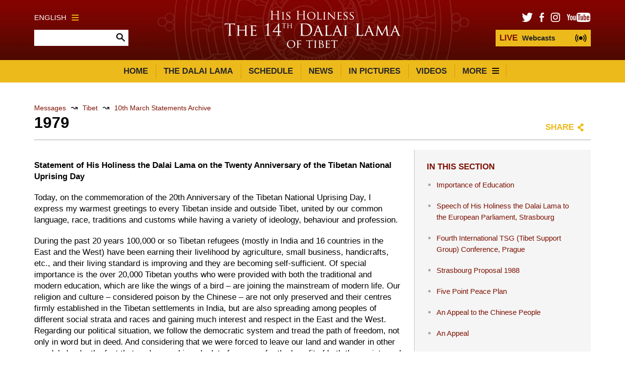

--- FILE ---
content_type: text/html; charset=UTF-8
request_url: https://www.dalailama.com/messages/tibet/10th-march-archive/1979
body_size: 15565
content:

	




<!DOCTYPE html>
<html lang="en">

<head>

						
	<title>The Office of His Holiness The Dalai Lama | The 14th Dalai Lama</title>
	<meta name="description" content="The Official Website of The Office of His Holiness the 14th Dalai Lama" />

	<meta property="fb:app_id" content="">
	<meta property="og:url" content="https://www.dalailama.com/messages/tibet/10th-march-archive/1979" />
	<meta property="og:type" content="website" />
	<meta property="og:title" content="The Office of His Holiness The Dalai Lama | The 14th Dalai Lama" />
	<meta property="og:image" content="https://www.dalailama.com/assets/pages/_1200x630_crop_center-center_none/2021-04-20-sympathy_SA971452-gigapixel-high-fidelity-v2-2x.jpeg" />
	<meta property="og:image:width" content="1200" />
	<meta property="og:image:height" content="630" />
	<meta property="og:description" content="The Official Website of The Office of His Holiness the 14th Dalai Lama" />
	<meta property="og:site_name" content="The 14th Dalai Lama" />
	<meta property="og:locale" content="en_US" />
	<meta property="og:locale:alternate" content="en_US" />
	
	<meta name="twitter:card" content="summary_large_image" />
	<meta name="twitter:site" content="" />
	<meta name="twitter:url" content="https://www.dalailama.com/messages/tibet/10th-march-archive/1979" />
	<meta name="twitter:title" content="The Office of His Holiness The Dalai Lama | The 14th Dalai Lama" />
	<meta name="twitter:description" content="The Official Website of The Office of His Holiness the 14th Dalai Lama" />
	<meta name="twitter:image" content="https://www.dalailama.com/assets/pages/_1200x600_crop_center-center_none/2021-04-20-sympathy_SA971452-gigapixel-high-fidelity-v2-2x.jpeg" />

	
	<link rel="home" href="https://www.dalailama.com/" />
	<link rel="canonical" href="https://www.dalailama.com/messages/tibet/10th-march-archive/1979">

	<meta http-equiv="X-UA-Compatible" content="IE=edge" />
	<meta http-equiv="Content-Type" content="text/html; charset=utf-8" />
	<meta name="apple-mobile-web-app-title" content="The 14th Dalai Lama">
	<meta name="viewport" content="width=device-width, initial-scale=1.0">

	
	<!-- Icons -->
	<link rel="shortcut icon" href="/static/min/img/icons/favicon.ico" type="image/x-icon" />
	<link rel="icon" type="image/png" href="/static/min/img/icons/favicon-196x196.png" sizes="196x196" />
	<link rel="icon" type="image/png" href="/static/min/img/icons/favicon-96x96.png" sizes="96x96" />
	<link rel="icon" type="image/png" href="/static/min/img/icons/favicon-32x32.png" sizes="32x32" />
	<link rel="icon" type="image/png" href="/static/min/img/icons/favicon-16x16.png" sizes="16x16" />
	<link rel="icon" type="image/png" href="/static/min/img/icons/favicon-128.png" sizes="128x128" />
	<link rel="apple-touch-icon-precomposed" sizes="57x57" href="/static/min/img/icons/apple-touch-icon-57x57.png" />
	<link rel="apple-touch-icon-precomposed" sizes="114x114" href="/static/min/img/icons/apple-touch-icon-114x114.png" />
	<link rel="apple-touch-icon-precomposed" sizes="72x72" href="/static/min/img/icons/apple-touch-icon-72x72.png" />
	<link rel="apple-touch-icon-precomposed" sizes="144x144" href="/static/min/img/icons/apple-touch-icon-144x144.png" />
	<link rel="apple-touch-icon-precomposed" sizes="60x60" href="/static/min/img/icons/apple-touch-icon-60x60.png" />
	<link rel="apple-touch-icon-precomposed" sizes="120x120" href="/static/min/img/icons/apple-touch-icon-120x120.png" />
	<link rel="apple-touch-icon-precomposed" sizes="76x76" href="/static/min/img/icons/apple-touch-icon-76x76.png" />
	<link rel="apple-touch-icon-precomposed" sizes="152x152" href="/static/min/img/icons/apple-touch-icon-152x152.png" />
	<meta name="application-name" content="&nbsp;"/>
	<meta name="msapplication-TileColor" content="#FFFFFF" />
	<meta name="msapplication-TileImage" content="/static/min/img/icons/mstile-144x144.png" />
	<meta name="msapplication-square70x70logo" content="/static/min/img/icons/mstile-70x70.png" />
	<meta name="msapplication-square150x150logo" content="/static/min/img/icons/mstile-150x150.png" />
	<meta name="msapplication-wide310x150logo" content="/static/min/img/icons/mstile-310x150.png" />
	<meta name="msapplication-square310x310logo" content="/static/min/img/icons/mstile-310x310.png" />

	<!-- RSS Feeds -->
	<link rel="alternate" type="application/rss+xml" title="The 14th Dalai Lama &raquo; News RSS Feed" href="https://www.dalailama.com/news/rss/" />
	<link rel="alternate" type="application/rss+xml" title="The 14th Dalai Lama &raquo; Pictures RSS Feed" href="https://www.dalailama.com/pictures/rss/" />
	<link rel="alternate" type="application/rss+xml" title="The 14th Dalai Lama &raquo; Videos RSS Feed" href="https://www.dalailama.com/videos/rss/" />

	<!-- Styles -->
	<link href="/static/min/css/styles.min.css" rel="stylesheet">

	<!--[if (lt IE 9)]>
	    <script src="//cdnjs.cloudflare.com/ajax/libs/selectivizr/1.0.2/selectivizr-min.js"></script>
	    <script src="//cdnjs.cloudflare.com/ajax/libs/html5shiv/3.7/html5shiv.min.js"></script>
	<![endif]-->

</head>
<body>

	<div id="fb-root"></div>
	<script type="7af011cbde46cd94baa6c11b-text/javascript">(function(d, s, id) {
	  var js, fjs = d.getElementsByTagName(s)[0];
	  if (d.getElementById(id)) return;
	  js = d.createElement(s); js.id = id;
	  js.src = "//connect.facebook.net/en_GB/sdk.js#xfbml=1&version=v2.8&appId=1448332382136403";
	  fjs.parentNode.insertBefore(js, fjs);
	}(document, 'script', 'facebook-jssdk'));</script>

	<header role="mobile">
		<div class="row">
			<div class="live">
				<a href="/live" class="liveStream"></a>
			</div>
			<div class="logo">
				<a href="/"><img src="/static/min/img/dalai-lama-white.svg" alt="His Holiness the 14th Dalai Lama"></a>
			</div>
			<div class="menu">
				<a href="#" class="burger black toggleMobileNavigation closeMenu" data-content="menuContent">
					<div class="burger-icon">
						<span class="l1"></span>
						<span class="l2"></span>
						<span class="l3"></span>
					</div>
				</a>
			</div>
		</div>
		<div class="quickLinks">
			<div class="column menu active">
				<a href="javascript://" data-target="menuContent">Menu</a>
			</div>
			<div class="column">
				<a href="javascript://" data-target="searchContent">Search</a>
			</div>
			<div class="column">
				<a href="javascript://" data-target="socialContent">Social</a>
			</div>
			<div class="column">
				<a href="javascript://" data-target="languageContent">Language</a>
			</div>
		</div>
	</header>

		<nav role="mobileQuicklinks">
		<ul>
						<li><a href="https://www.dalailama.com/the-dalai-lama">The Dalai Lama</a></li>
						<li><a href="https://www.dalailama.com/schedule">Schedule</a></li>
						<li><a href="https://www.dalailama.com/pictures">In Pictures</a></li>
						<li><a href="https://www.dalailama.com/videos">Videos</a></li>
		</ul>
	</nav>
	
	<header role="main">
		<div class="container">
			<div class="search">
				<div class="wrapper">
					<div class="languages">
						<a href="#" class="burger gold languageToggle">
							English
							<div class="burger-icon">
								<span class="l1"></span>
								<span class="l2"></span>
								<span class="l3"></span>
							</div>
						</a>
					</div>
					<form action="https://www.dalailama.com/search/results" class="siteSearch">
						<input type="text" name="q" value="" autocomplete="off">
						<input type="image" src="/static/min/img/search-icon.png">
					</form>
				</div>
			</div>
			<div class="logo">
				<a href="/"><img src="/static/min/img/dalai-lama-white.svg" alt="His Holiness the 14th Dalai Lama"></a>
			</div>
			<div class="social">
				<div class="wrapper">
					<ul class="socialLinks">
						<li><a href="https://twitter.com/dalailama" target="_blank"><img src="/static/min/img/tw-icon.png" alt="Twitter"></a></li>
						<li><a href="https://www.facebook.com/DalaiLama/" target="_blank"><img src="/static/min/img/fb-icon.png" alt="Facebook"></a></li>
						<li><a href="https://www.instagram.com/dalailama/" target="_blank"><img src="/static/min/img/instagram-icon.png" alt="Instagram"></a></li>
						<li><a href="https://www.youtube.com/dalailama" target="_blank"><img src="/static/min/img/youtube-icon.png" alt="Youtube"></a></li>
					</ul>
					<a href="/live" class="liveStream">
						<span>LIVE</span> Webcasts
					</a>
				</div>
			</div>
		</div>
	</header>

	<nav role="desktop">
		<div class="container">
																<ul class="navigation">
						<li><a href="/">Home</a></li>
													<li><a href="https://www.dalailama.com/the-dalai-lama" class="">The Dalai Lama</a></li>
													<li><a href="https://www.dalailama.com/schedule" class="">Schedule</a></li>
													<li><a href="https://www.dalailama.com/news" class="">News</a></li>
													<li><a href="https://www.dalailama.com/pictures" class="">In Pictures</a></li>
													<li><a href="https://www.dalailama.com/videos" class="">Videos</a></li>
												<li>
							<a href="#" class="burger dropdownToggle">
								More
								<div class="burger-icon">
									<span class="l1"></span>
									<span class="l2"></span>
									<span class="l3"></span>
								</div>
							</a>
						</li>
					</ul>
									</div>
		<div class="dropdown">

											<div class="grid grid-quarters">
											<div class="grid-column grid-column-noPadding matchHeight">
							<h6><a href="https://www.dalailama.com/messages">Messages</a></h6>

																							<ul class="subnavigation">
																			<li><a href="https://www.dalailama.com/messages/compassion-and-human-values">Compassion and Human Values</a></li>
																			<li><a href="https://www.dalailama.com/messages/world-peace">World Peace</a></li>
																			<li><a href="https://www.dalailama.com/messages/environment">Environment</a></li>
																			<li><a href="https://www.dalailama.com/messages/religious-harmony-1">Religious Harmony</a></li>
																			<li><a href="https://www.dalailama.com/messages/buddhism">Buddhism</a></li>
																			<li><a href="https://www.dalailama.com/messages/retirement-and-reincarnation">Retirement and Reincarnation</a></li>
																			<li><a href="https://www.dalailama.com/messages/tibet">Tibet</a></li>
																			<li><a href="https://www.dalailama.com/messages/transcripts-and-interviews">Articles, Transcripts and Interviews</a></li>
																			<li><a href="https://www.dalailama.com/messages/acceptance-speeches">Acceptance Speeches</a></li>
																			<li><a href="https://www.dalailama.com/messages/dolgyal-shugden">Dolgyal (Shugden)</a></li>
																	</ul>
							
						</div>
											<div class="grid-column grid-column-noPadding matchHeight">
							<h6><a href="https://www.dalailama.com/teachings">Teachings</a></h6>

																							<ul class="subnavigation">
																			<li><a href="https://www.dalailama.com/teachings/attending-the-teachings">Practical Advice for Attending the Teachings in India</a></li>
																			<li><a href="https://www.dalailama.com/teachings/training-the-mind">Training the Mind</a></li>
																			<li><a href="https://www.dalailama.com/teachings/words-of-truth">Words of Truth</a></li>
																			<li><a href="https://www.dalailama.com/teachings/kalachakra-initiations">Introduction to the Kalachakra</a></li>
																	</ul>

															
						</div>
											<div class="grid-column grid-column-noPadding matchHeight">
							<h6><a href="https://www.dalailama.com/office">Office</a></h6>

																							<ul class="subnavigation">
																			<li><a href="https://www.dalailama.com/office/public-audiences">Public Audiences</a></li>
																			<li><a href="https://www.dalailama.com/office/private-audiences">Private Audiences</a></li>
																			<li><a href="https://www.dalailama.com/office/media-interviews">Media Interviews</a></li>
																			<li><a href="https://www.dalailama.com/office/invitations">Invitations</a></li>
																			<li><a href="https://www.dalailama.com/office/contact">Contact</a></li>
																	</ul>

																																				<br>
										<h6><a href="https://www.dalailama.com/the-gaden-phodrang-trust">The Gaden Phodrang Trust</a></h6>
																								
						</div>
										<div class="grid-column grid-column-noPadding matchHeight grid-column-books">
						<h6><a href="/books">Books</a></h6>
						<ul class="books">
															<li>
									<div class="image">
																				<img 
											src="[data-uri]
" 
											data-src="/assets/books/_bookCover/loving-kindness-n.jpg" 
											alt="Loving Kindness"
										>
									</div>
								</li>
															<li>
									<div class="image">
																				<img 
											src="[data-uri]
" 
											data-src="/assets/books/_bookCover/peaceful-mind-n.jpg" 
											alt="Peaceful Mind"
										>
									</div>
								</li>
															<li>
									<div class="image">
																				<img 
											src="[data-uri]
" 
											data-src="/assets/books/_bookCover/n-Voice-for-voiceless.jpg" 
											alt="Voice for the Voiceless"
										>
									</div>
								</li>
															<li>
									<div class="image">
																				<img 
											src="[data-uri]
" 
											data-src="/assets/books/_bookCover/n-Library-of-Wisdom-and-Compassion-v10.jpg" 
											alt="Vajrayana and the Culmination of the Path - Library of Wisdom and Compassion Vol 10"
										>
									</div>
								</li>
															<li>
									<div class="image">
																				<img 
											src="[data-uri]
" 
											data-src="/assets/books/_bookCover/The-book-of-compassion-n.jpg" 
											alt="The Book of Compassion"
										>
									</div>
								</li>
															<li>
									<div class="image">
																				<img 
											src="[data-uri]
" 
											data-src="/assets/books/_bookCover/n-Library-of-Wisdom-and-Compassion-v9.jpg" 
											alt="Appearing and Empty - Library of Wisdom and Compassion Vol 9"
										>
									</div>
								</li>
													</ul>
						<a href="/books" class="xsmall">View all books</a>

					</div>
				</div>
			
		</div>
	</nav>

	<div class="hideOnNavigation">

		
	
		<section role="header">
			<div class="grid grid-whole">
				<div class="grid-column grid-column-noPadding">
					
<ul class="breadcrumb">

			<li><a href="/messages">Messages</a></li>
					<li class="separator">&#8605;</li>
			<li><a href="https://www.dalailama.com/messages/tibet">Tibet</a></li>
					<li class="separator">&#8605;</li>
			<li><a href="https://www.dalailama.com/messages/tibet/10th-march-archive">10th March Statements Archive</a></li>
		
	</ul>
											<h1>1979</h1>
										<div class="controls">
						<div class="sharing">
							<a href="" class="shareToggle">Share</a>						</div>
					</div>
				</div>
			</div>
		</section>

		<section role="messageContent">
			<div class="grid grid-twothirds-onethirds">
				<div class="grid-column fitVideos showCaptions">
					<p><strong>Statement of His Holiness the Dalai Lama on the Twenty Anniversary of the Tibetan National Uprising Day</strong></p>
<p>Today, on the commemoration of the 20th Anniversary of the Tibetan National Uprising Day, I express my warmest greetings to every Tibetan inside and outside Tibet, united by our common language, race, traditions and customs while having a variety of ideology, behaviour and profession.</p>
<p>During the past 20 years 100,000 or so Tibetan refugees (mostly in India and 16 countries in the East and the West) have been earning their livelihood by agriculture, small business, handicrafts, etc., and their living standard is improving and they are becoming self-sufficient. Of special importance is the over 20,000 Tibetan youths who were provided with both the traditional and modern education, which are like the wings of a bird – are joining the mainstream of modern life. Our religion and culture – considered poison by the Chinese – are not only preserved and their centres firmly established in the Tibetan settlements in India, but are also spreading among peoples of different social strata and races and gaining much interest and respect in the East and the West. Regarding our political situation, we follow the democratic system and tread the path of freedom, not only in word but in deed. And considering that we were forced to leave our land and wander in other people's lands, the fact that we have achieved a lot of success for the benefit of both the society and the individual is worth remembering.</p>
<p>We must not, however, be content with what we have achieved so far, for we must still strive for greater progress. Especially, since the main reason why we are in exile is the welfare of the 6 million Tibetans. Learning from our past experiences – without being discouraged by our tragedy – we must persevere and carry on the struggle until the day the 6 million Tibetans are fully satisfied, and peace and freedom are fully restored to our land.</p>
<p>The Chinese, of course, say that we are against progress and revolution, against the Tibetan people and very oppressive, following the wrong path. It is not necessary for us to say repeatedly that these are lies, nor is there a need for us to lie. The free world knows that we have fought for change and reforms, what we have done to preserve our ancient culture and race and how we have tried to work, with justice and impartiality, for the welfare of our people; our actions are clear like a writing on a wall. If friends, enemies or observers investigate, it will be clear as to who is telling the truth, who is following the right path; and where it is that black is changed to white within only a year or two without a single basis for trust, and where earlier statements are contradicted by later ones and statements are like the words of a mad man.</p>
<p>We had no wish to challenge the Chinese military might, but the Tibetan masses in desperation, from 1955 onwards and in 1959, opposed, resisted and rose up in rebellion against the Chinese and cried: "Chinese Quit Tibet! Tibet Will be Governed by Tibetans!" This was a spontaneous feeling expressed by all Tibetans against the Chinese. But the Chinese declared that it was fomented and led by external opponents who were the paper tiger American imperialists and the expansionist Indians, and the internal enemies who were a few reactionaries. They forcibly suppressed the Tibetan national uprising and misrepresented to the world that the Tibetan people actually supported the Chinese.</p>
<p>Similarly, in China, many campaigns were launched from the 1950s onwards, such as the Great Leap Forward, the Cultural Revolution, Learn from Tachai, which, as is known and accepted by all today, contained faults and mistakes and did not succeed but brought heavy losses. But at that time the Chinese said these campaigns were great successes. Moreover in China many old Chinese leaders who had worked for the Revolution for many years were purged under various pretexts and names; and when actual conditions necessitated their reinstatement they were appointed again on various excuses. In a short period it seems that in Chinese politics a person is purged many times and reinstated many times and thousands of reasons are given for the most unexpected changes. But, the Chinese are an intelligent people and can no longer believe the words of their leaders. Also, in the case of nations, the U.S.S.R., which was once a trusted and close friend of China, is now regarded as her chief enemy.</p>
<p>For a long time there were successive heavy losses and problems in the Chinese economy, education, and so forth. However to hide these problems, propaganda about great success was drummed up; even workers and common cadres were made to publicize statistics learnt by rote. The amount of energy spent on these could have moved mountains and churned oceans but all these efforts achieved nothing and only exhausted the people.</p>
<p>So now, in order to catch up with the rest of the world, to cope with realities and to modernize China, great changes in Chinese politics have taken place recently. And, particularly, since their propaganda failed, the Vice-Premier Deng Xiaoping has been repeatedly making statements like: "seeking truth from facts", "if the masses feel some anger, we must let them express it", "if you have an ugly face, it is no use pretending to be handsome", "we must recognize our shortcomings and mistakes". Unlike the previous Chinese leadership, there now appears to be a desire for honesty, modernization and leniency.</p>
<p>The present Chinese leaders should give up the past dogmatic narrow-mindedness and fear of losing face and recognize the present world situation. They should accept their mistakes, the realities, and the right of all peoples of the human race to equality and happiness. Acceptance of this should not be merely on paper; it should be put in practice. If these are accepted and strictly followed all problems can be solved with honesty and justice.</p>
<p>During the commemoration of the last 10 th March Anniversary, I said that Tibetans inside Tibet who desire to travel abroad should be allowed to do so and those outside Tibet should be able to visit their country and meet with people. If this freedom existed, the truth about conditions on both sides would be clear to the Tibetans. This opportunity is the right of the Tibetans. Such a policy is also practicable and reasonable.</p>
<p>A beginning has now been made of granting such an opportunity for the Tibetans in exile to meet their families and relatives. It is their right and so this is welcome gesture. But, it is important that, besides the showcases, they must be permitted to see the actual conditions in Tibet, because so far the true conditions have been hidden from all foreigners who have visited Tibet. Such actions may serve the Chinese purpose a few times but will, in the end, bring only disgrace. This is clear from recent events in China. Therefore, I hope the Chinese will not resort to similar attempts when Tibetans visit Tibet in the future.</p>
<p>In short, to find the truth about conditions in Tibet from such visits we shall have to investigate whether all the conditions for a satisfactory meeting of the visitors and residents exist. I hope that any Tibetan who desires to travel outside Tibet will be able to do so without any restriction, and such an opportunity may not be denied on various excuses and pretexts as done in the past.</p>
<p>My statements, which have been based on our experiences of the past 20 years or so might not at first mean much to the present Chinese occupation forces and some Tibetan cadres, but if they discarded bias and chauvinism, and remembered past experiences, stopped being narrow-minded and egoistic and making statements like, "East Wind Will Prevail Over the West Wind", and instead considered the good and the bad aspects of the actual conditions and welfare of both the East and the West, I hope and believe that this statement becomes the basis for discovering the truth and thereby bringing improvement.</p>
<p>Finally, I would like to make special mention at this time of our 20 years in exile the assistance given by the Government of India to the Tibetan people in rehabilitating, educating and in preserving our culture and religion. We also deeply appreciate India's humanitarian concern and the warm relationship that exists between the two countries from centuries ago and in particular our religious and cultural relationship, which may be described as that of one between a teacher and student. The incalculable good-will and assistance that the Tibetan people have received from the people, the central and state governments of India at a particularly tragic period in the history of Tibet, will never be forgotten and will be accorded an important chapter in the history of Tibet as well as the history of world Buddhism.</p>
<p>The Dalai Lama<br>March 10, 1979</p>
				</div>
				<div class="grid-column">
					<aside role="subnavigation">
						<h3 class="subheading">In This Section</h3>

																				
								<ul>
								
																											
																																																															
									<li class="nav-item-level-2     nav-item-page-479">
																					<a href="https://www.dalailama.com/messages/tibet/importance-of-education">Importance of Education</a>
																													</li>
								
																											
																																																															
									<li class="nav-item-level-2     nav-item-page-480">
																					<a href="https://www.dalailama.com/messages/tibet/strasbourg-speech-2001">Speech of His Holiness the Dalai Lama to the European Parliament, Strasbourg</a>
																													</li>
								
																											
																																																															
									<li class="nav-item-level-2     nav-item-page-481">
																					<a href="https://www.dalailama.com/messages/tibet/fourth-international-tsg">Fourth International TSG (Tibet Support Group) Conference, Prague</a>
																													</li>
								
																											
																																																															
									<li class="nav-item-level-2     nav-item-page-482">
																					<a href="https://www.dalailama.com/messages/tibet/strasbourg-proposal-1988">Strasbourg Proposal 1988</a>
																													</li>
								
																											
																																																															
									<li class="nav-item-level-2     nav-item-page-483">
																					<a href="https://www.dalailama.com/messages/tibet/five-point-peace-plan">Five Point Peace Plan</a>
																													</li>
								
																											
																																																															
									<li class="nav-item-level-2     nav-item-page-485">
																					<a href="https://www.dalailama.com/messages/tibet/appeal-to-the-chinese-people">An Appeal to the Chinese People</a>
																													</li>
								
																											
																																																															
									<li class="nav-item-level-2     nav-item-page-486">
																					<a href="https://www.dalailama.com/messages/tibet/an-appeal">An Appeal</a>
																													</li>
								
																											
																																																															
									<li class="nav-item-level-2     nav-item-page-487">
																					<a href="https://www.dalailama.com/messages/tibet/statement-of-his-holiness">Statement of His Holiness the Dalai Lama to all Tibetans</a>
																													</li>
								
																											
																																																															
									<li class="nav-item-level-2     nav-item-page-488">
																					<a href="https://www.dalailama.com/messages/tibet/appeal-to-all-chinese">An Appeal To All Chinese Spiritual Brothers And Sisters</a>
																													</li>
								
																											
																																																															
									<li class="nav-item-level-2     nav-item-page-489">
																					<a href="https://www.dalailama.com/messages/tibet/middle-way-approach">His Holiness&#039;s Middle Way Approach For Resolving the Issue of Tibet</a>
																													</li>
								
																											
																																																															
									<li class="nav-item-level-2   nav-item-is-in-path nav-item-has-children nav-item-page-484">
																					<a href="javascript://" class="subSection">10th March Statements Archive</a>
																															<ul>
												
																											
																																																															
									<li class="nav-item-level-3     nav-item-page-4550">
																					<a href="https://www.dalailama.com/messages/tibet/10th-march-archive/2011">2011</a>
																													</li>
								
																											
																																																															
									<li class="nav-item-level-3     nav-item-page-4551">
																					<a href="https://www.dalailama.com/messages/tibet/10th-march-archive/2010">2010</a>
																													</li>
								
																											
																																																															
									<li class="nav-item-level-3     nav-item-page-4552">
																					<a href="https://www.dalailama.com/messages/tibet/10th-march-archive/2009">2009</a>
																													</li>
								
																											
																																																															
									<li class="nav-item-level-3     nav-item-page-4553">
																					<a href="https://www.dalailama.com/messages/tibet/10th-march-archive/2008">2008</a>
																													</li>
								
																											
																																																															
									<li class="nav-item-level-3     nav-item-page-4554">
																					<a href="https://www.dalailama.com/messages/tibet/10th-march-archive/2007">2007</a>
																													</li>
								
																											
																																																															
									<li class="nav-item-level-3     nav-item-page-4555">
																					<a href="https://www.dalailama.com/messages/tibet/10th-march-archive/2006">2006</a>
																													</li>
								
																											
																																																															
									<li class="nav-item-level-3     nav-item-page-4556">
																					<a href="https://www.dalailama.com/messages/tibet/10th-march-archive/2005">2005</a>
																													</li>
								
																											
																																																															
									<li class="nav-item-level-3     nav-item-page-4557">
																					<a href="https://www.dalailama.com/messages/tibet/10th-march-archive/2004">2004</a>
																													</li>
								
																											
																																																															
									<li class="nav-item-level-3     nav-item-page-4558">
																					<a href="https://www.dalailama.com/messages/tibet/10th-march-archive/2003">2003</a>
																													</li>
								
																											
																																																															
									<li class="nav-item-level-3     nav-item-page-4559">
																					<a href="https://www.dalailama.com/messages/tibet/10th-march-archive/2002">2002</a>
																													</li>
								
																											
																																																															
									<li class="nav-item-level-3     nav-item-page-4560">
																					<a href="https://www.dalailama.com/messages/tibet/10th-march-archive/2001">2001</a>
																													</li>
								
																											
																																																															
									<li class="nav-item-level-3     nav-item-page-17020">
																					<a href="https://www.dalailama.com/messages/tibet/10th-march-archive/2000">2000</a>
																													</li>
								
																											
																																																															
									<li class="nav-item-level-3     nav-item-page-17019">
																					<a href="https://www.dalailama.com/messages/tibet/10th-march-archive/1999">1999</a>
																													</li>
								
																											
																																																															
									<li class="nav-item-level-3     nav-item-page-17018">
																					<a href="https://www.dalailama.com/messages/tibet/10th-march-archive/1998">1998</a>
																													</li>
								
																											
																																																															
									<li class="nav-item-level-3     nav-item-page-17017">
																					<a href="https://www.dalailama.com/messages/tibet/10th-march-archive/1997">1997</a>
																													</li>
								
																											
																																																															
									<li class="nav-item-level-3     nav-item-page-17016">
																					<a href="https://www.dalailama.com/messages/tibet/10th-march-archive/1996">1996</a>
																													</li>
								
																											
																																																															
									<li class="nav-item-level-3     nav-item-page-17015">
																					<a href="https://www.dalailama.com/messages/tibet/10th-march-archive/1995">1995</a>
																													</li>
								
																											
																																																															
									<li class="nav-item-level-3     nav-item-page-17014">
																					<a href="https://www.dalailama.com/messages/tibet/10th-march-archive/1994">1994</a>
																													</li>
								
																											
																																																															
									<li class="nav-item-level-3     nav-item-page-17013">
																					<a href="https://www.dalailama.com/messages/tibet/10th-march-archive/1993">1993</a>
																													</li>
								
																											
																																																															
									<li class="nav-item-level-3     nav-item-page-17012">
																					<a href="https://www.dalailama.com/messages/tibet/10th-march-archive/1992">1992</a>
																													</li>
								
																											
																																																															
									<li class="nav-item-level-3     nav-item-page-17011">
																					<a href="https://www.dalailama.com/messages/tibet/10th-march-archive/1991">1991</a>
																													</li>
								
																											
																																																															
									<li class="nav-item-level-3     nav-item-page-17010">
																					<a href="https://www.dalailama.com/messages/tibet/10th-march-archive/1990">1990</a>
																													</li>
								
																											
																																																															
									<li class="nav-item-level-3     nav-item-page-17009">
																					<a href="https://www.dalailama.com/messages/tibet/10th-march-archive/1989">1989</a>
																													</li>
								
																											
																																																															
									<li class="nav-item-level-3     nav-item-page-17008">
																					<a href="https://www.dalailama.com/messages/tibet/10th-march-archive/1988">1988</a>
																													</li>
								
																											
																																																															
									<li class="nav-item-level-3     nav-item-page-17007">
																					<a href="https://www.dalailama.com/messages/tibet/10th-march-archive/1987">1987</a>
																													</li>
								
																											
																																																															
									<li class="nav-item-level-3     nav-item-page-17006">
																					<a href="https://www.dalailama.com/messages/tibet/10th-march-archive/1986">1986</a>
																													</li>
								
																											
																																																															
									<li class="nav-item-level-3     nav-item-page-17005">
																					<a href="https://www.dalailama.com/messages/tibet/10th-march-archive/1985">1985</a>
																													</li>
								
																											
																																																															
									<li class="nav-item-level-3     nav-item-page-17004">
																					<a href="https://www.dalailama.com/messages/tibet/10th-march-archive/1984">1984</a>
																													</li>
								
																											
																																																															
									<li class="nav-item-level-3     nav-item-page-17003">
																					<a href="https://www.dalailama.com/messages/tibet/10th-march-archive/1983">1983</a>
																													</li>
								
																											
																																																															
									<li class="nav-item-level-3     nav-item-page-17002">
																					<a href="https://www.dalailama.com/messages/tibet/10th-march-archive/1982">1982</a>
																													</li>
								
																											
																																																															
									<li class="nav-item-level-3     nav-item-page-17001">
																					<a href="https://www.dalailama.com/messages/tibet/10th-march-archive/1981">1981</a>
																													</li>
								
																											
																																																															
									<li class="nav-item-level-3     nav-item-page-17000">
																					<a href="https://www.dalailama.com/messages/tibet/10th-march-archive/1980">1980</a>
																													</li>
								
																											
																																																															
									<li class="nav-item-level-3 nav-item-active  nav-item-is-in-path  nav-item-page-16999">
																					<a href="https://www.dalailama.com/messages/tibet/10th-march-archive/1979">1979</a>
																													</li>
								
																											
																																																															
									<li class="nav-item-level-3     nav-item-page-16998">
																					<a href="https://www.dalailama.com/messages/tibet/10th-march-archive/1978">1978</a>
																													</li>
								
																											
																																																															
									<li class="nav-item-level-3     nav-item-page-16997">
																					<a href="https://www.dalailama.com/messages/tibet/10th-march-archive/1977">1977</a>
																													</li>
								
																											
																																																															
									<li class="nav-item-level-3     nav-item-page-16996">
																					<a href="https://www.dalailama.com/messages/tibet/10th-march-archive/1976">1976</a>
																													</li>
								
																											
																																																															
									<li class="nav-item-level-3     nav-item-page-16995">
																					<a href="https://www.dalailama.com/messages/tibet/10th-march-archive/1975">1975</a>
																													</li>
								
																											
																																																															
									<li class="nav-item-level-3     nav-item-page-16994">
																					<a href="https://www.dalailama.com/messages/tibet/10th-march-archive/1974">1974</a>
																													</li>
								
																											
																																																															
									<li class="nav-item-level-3     nav-item-page-16993">
																					<a href="https://www.dalailama.com/messages/tibet/10th-march-archive/1973">1973</a>
																													</li>
								
																											
																																																															
									<li class="nav-item-level-3     nav-item-page-16992">
																					<a href="https://www.dalailama.com/messages/tibet/10th-march-archive/1972">1972</a>
																													</li>
								
																											
																																																															
									<li class="nav-item-level-3     nav-item-page-16991">
																					<a href="https://www.dalailama.com/messages/tibet/10th-march-archive/1971">1971</a>
																													</li>
								
																											
																																																															
									<li class="nav-item-level-3     nav-item-page-16990">
																					<a href="https://www.dalailama.com/messages/tibet/10th-march-archive/1970">1970</a>
																													</li>
								
																											
																																																															
									<li class="nav-item-level-3     nav-item-page-16989">
																					<a href="https://www.dalailama.com/messages/tibet/10th-march-archive/1969">1969</a>
																													</li>
								
																											
																																																															
									<li class="nav-item-level-3     nav-item-page-16988">
																					<a href="https://www.dalailama.com/messages/tibet/10th-march-archive/1968">1968</a>
																													</li>
								
																											
																																																															
									<li class="nav-item-level-3     nav-item-page-16987">
																					<a href="https://www.dalailama.com/messages/tibet/10th-march-archive/1967">1967</a>
																													</li>
								
																											
																																																															
									<li class="nav-item-level-3     nav-item-page-16986">
																					<a href="https://www.dalailama.com/messages/tibet/10th-march-archive/1966">1966</a>
																													</li>
								
																											
																																																															
									<li class="nav-item-level-3     nav-item-page-16985">
																					<a href="https://www.dalailama.com/messages/tibet/10th-march-archive/1965">1965</a>
																													</li>
								
																											
																																																															
									<li class="nav-item-level-3     nav-item-page-4564">
																					<a href="https://www.dalailama.com/messages/tibet/10th-march-archive/1964">1964</a>
																													</li>
								
																											
																																																															
									<li class="nav-item-level-3     nav-item-page-4563">
																					<a href="https://www.dalailama.com/messages/tibet/10th-march-archive/1963">1963</a>
																													</li>
								
																											
																																																															
									<li class="nav-item-level-3     nav-item-page-4562">
																					<a href="https://www.dalailama.com/messages/tibet/10th-march-archive/1962">1962</a>
																													</li>
								
																											
																																																															
									<li class="nav-item-level-3     nav-item-page-4561">
																					<a href="https://www.dalailama.com/messages/tibet/10th-march-archive/1961">1961</a>
																													</li>
																			</ul>
																			</li>
								
								</ul>
																		</aside>

				</div>
			</div>
		</section>

	

		<footer role="social">
			<div class="container">
				<ul>
					<li><a href="https://twitter.com/dalailama" target="_blank"><img src="/static/min/img/tw-icon-large.png" alt="Facebook"></a></li>
					<li><a href="https://www.facebook.com/DalaiLama/" target="_blank"><img src="/static/min/img/fb-icon-large.png" alt="Twitter"></a></li>
					<li><a href="https://www.instagram.com/dalailama/" target="_blank"><img src="/static/min/img/instagram-icon-large.png" alt="Instagram"></a></li>
					<li><a href="https://www.youtube.com/dalailama" target="_blank"><img src="/static/min/img/youtube-icon-large.png" alt="Youtube"></a></li>
				</ul>
			</div>
		</footer>

		<footer role="copyright">
			<div class="container">
				<ul>
					<li class="first">All Content Copyright &copy; The Office of His Holiness the Dalai Lama</li>
				</ul>
			</div>
		</footer>

	</div>

	<div class="overlayScreen"></div>

	<div class="tintedScreen"></div>
	<div class="socialSharingPopup">
		<div class="padding">
			<h3>Share</h3>
			<ul>
				<li class="facebook"><a href="https://www.facebook.com/sharer/sharer.php?u=https://www.dalailama.com/messages/tibet/10th-march-archive/1979" target="_blank">Facebook</a></li>
				<li class="twitter"><a href="https://twitter.com/share?text=1979&amp;url=https://www.dalailama.com/messages/tibet/10th-march-archive/1979" target="_blank">Twitter</a></li>
				<li class="email"><a href="mailto:?subject=Link on the Dalai Lama website&amp;body=Check out this page: https://www.dalailama.com/messages/tibet/10th-march-archive/1979">Email</a></li>
			</ul>
			<div class="clipboard">
				<a href="javascript://" class="button gold copy" data-clipboard-target="#copyToClipboard" alt="Copy to clipboard">Copy</a>
				<input type="text" id="copyToClipboard" value="https://www.dalailama.com/messages/tibet/10th-march-archive/1979">
			</div>
		</div>
	</div>
	<div class="languagePopup">
		<div class="padding">
			<h3>Choose Language</h3>
			<ul>
				<li><a href="http://www.gyalwarinpoche.com/" target="_blank"><img src="/static/min/img/languages/tibetan.png" alt="Tibetan"></a></li>
				<li><a href="http://www.dalailamaworld.com/" target="_blank"><img src="/static/min/img/languages/chinese.png" alt="Chinese"></a></li>
				<li><a href="https://kr.dalailama.com/" target="_blank"><img src="/static/min/img/languages/korean.png" alt="Korean"></a></li>
				<li><a href="http://www.dalailamahindi.com/" target="_blank"><img src="/static/min/img/languages/hindi.png" alt="Hindi"></a></li>
				<li><a href="http://www.dalailamajapanese.com/" target="_blank"><img src="/static/min/img/languages/japanese.png" alt="Japanese"></a></li>
				<li><a href="http://it.dalailama.com/" target="_blank"><img src="/static/min/img/languages/italiano.png" alt="Italiano"></a></li>
				<li><a href="http://de.dalailama.com/" target="_blank"><img src="/static/min/img/languages/deutsch.png" alt="Deutsch"></a></li>
				<li><a href="https://mn.dalailama.com/" target="_blank"><img src="/static/min/img/languages/mongol.png" alt="Mongol"></a></li>
				<li><a href="https://ru.dalailama.com/" target="_blank"><img src="/static/min/img/languages/russian.png" alt="Russian"></a></li>
				<li><a href="https://fr.dalailama.com/" target="_blank"><img src="/static/min/img/languages/french.png" alt="Français"></a></li>
				<li><a href="https://vn.dalailama.com/" target="_blank"><img src="/static/min/img/languages/vietnamese.png" alt="Tiếng Việt"></a></li>
				<li><a href="http://eldalailama.com/" target="_blank"><img src="/static/min/img/languages/spanish.png" alt="Español"></a></li>
			</ul>
		</div>
	</div>

	<div class="mobileNavigation">
		<div class="socialContent screen">
			<h3>Social Channels</h3>
			<ul>
				<li><a href="https://www.facebook.com/DalaiLama/" target="_blank">Facebook</a></li>
				<li><a href="https://twitter.com/dalailama" target="_blank">Twitter</a></li>
				<li><a href="https://www.instagram.com/dalailama/" target="_blank">Instagram</a></li>
				<li><a href="https://www.youtube.com/dalailama" target="_blank">Youtube</a></li>
			</ul>
		</div>
		<div class="languageContent screen">
			<h3>Choose Language</h3>
			<ul>
				<li><a href="http://www.gyalwarinpoche.com/" target="_blank">Tibetan</a></li>
				<li><a href="http://www.dalailamaworld.com/" target="_blank">Chinese</a></li>
				<li><a href="https://kr.dalailama.com/" target="_blank">Korean</a></li>
				<li><a href="http://www.dalailamahindi.com/" target="_blank">Hindi</a></li>
				<li><a href="http://www.dalailamajapanese.com/" target="_blank">Japanese</a></li>
				<li><a href="http://de.dalailama.com/" target="_blank">Deutsch</a></li>
				<li><a href="http://it.dalailama.com/" target="_blank">Italiano</a></li>
				<li><a href="https://mn.dalailama.com/" target="_blank">Mongol</a></li>
				<li><a href="https://ru.dalailama.com/" target="_blank">Russian</a></li>
				<li><a href="https://fr.dalailama.com/" target="_blank">Français</a></li>
				<li><a href="https://vn.dalailama.com/" target="_blank">Tiếng Việt</a></li>
				<li><a href="http://eldalailama.com/" target="_blank">Español</a></li>
			</ul>
		</div>
		<div class="searchContent screen">
			<form action="https://www.dalailama.com/search/results" class="siteSearch">
				<h3>Search Website</h3>
				<input type="text" name="q" value="" autocomplete="off">
				<input type="image" src="/static/min/img/search-icon.png">
			</form>
			<h3>Popular Searches</h3>
			<ul>
				<li><a href="/search/results?q=schedule">Schedule</a></li>
				<li><a href="/search/results?q=biography">Biography</a></li>
				<li><a href="/search/results?q=awards">Awards</a></li>
			</ul>
		</div>
		<div class="menuContent screen">
			 			<ul>
 				<li class="nav-item-level-1"><a href="/">Homepage</a></li>
				
																																																														
					<li class="nav-item-level-1    nav-item-has-children " id="nav-item-1">
						<a href="https://www.dalailama.com/the-dalai-lama">
							The Dalai Lama
						</a>
												<span class="toggle-children toggle-children-trigger">
							<svg xmlns="http://www.w3.org/2000/svg" width="40px" height="40px" viewBox="0 0 24 24"><path d="M16.59 8.59L12 13.17 7.41 8.59 6 10l6 6 6-6z"/ fill="#edba1c"></svg>
						</span>
						
													<ul class="children">
																
								
																																																														
					<li class="nav-item-level-2    nav-item-has-children " id="nav-item-2">
						<a href="https://www.dalailama.com/the-dalai-lama/biography-and-daily-life">
							Biography and Daily Life
						</a>
												<span class="toggle-children toggle-children-trigger">
							<svg xmlns="http://www.w3.org/2000/svg" width="40px" height="40px" viewBox="0 0 24 24"><path d="M16.59 8.59L12 13.17 7.41 8.59 6 10l6 6 6-6z"/ fill="#edba1c"></svg>
						</span>
						
													<ul class="children">
																
								
																																																														
					<li class="nav-item-level-3     " id="nav-item-3">
						<a href="https://www.dalailama.com/the-dalai-lama/biography-and-daily-life/three-main-commitments">
							Principal Commitments
						</a>
						
						
						 
					</li>
				
																																																														
					<li class="nav-item-level-3     " id="nav-item-4">
						<a href="https://www.dalailama.com/the-dalai-lama/biography-and-daily-life/brief-biography">
							Brief Biography
						</a>
						
						
						 
					</li>
				
																																																														
					<li class="nav-item-level-3     " id="nav-item-5">
						<a href="https://www.dalailama.com/the-dalai-lama/biography-and-daily-life/birth-to-exile">
							Birth to Exile
						</a>
						
						
						 
					</li>
				
																																																														
					<li class="nav-item-level-3    nav-item-has-children " id="nav-item-6">
						<a href="https://www.dalailama.com/the-dalai-lama/biography-and-daily-life/retirement">
							Retirement
						</a>
												<span class="toggle-children toggle-children-trigger">
							<svg xmlns="http://www.w3.org/2000/svg" width="40px" height="40px" viewBox="0 0 24 24"><path d="M16.59 8.59L12 13.17 7.41 8.59 6 10l6 6 6-6z"/ fill="#edba1c"></svg>
						</span>
						
													<ul class="children">
																
								
																																																														
					<li class="nav-item-level-4     " id="nav-item-7">
						<a href="https://www.dalailama.com/the-dalai-lama/biography-and-daily-life/retirement/52nd-anniversary-of-tibetan-uprising-day-statement">
							52nd Anniversary of Tibetan Uprising Day Statement
						</a>
						
						
						 
					</li>
				
																																																														
					<li class="nav-item-level-4     " id="nav-item-8">
						<a href="https://www.dalailama.com/the-dalai-lama/biography-and-daily-life/retirement/message-to-14th-assembly">
							Message to 14th Assembly
						</a>
						
						
						 
					</li>
				
																																																														
					<li class="nav-item-level-4     " id="nav-item-9">
						<a href="https://www.dalailama.com/the-dalai-lama/biography-and-daily-life/retirement/retirement-remarks">
							 Retirement Remarks
						</a>
						
						
						 
					</li>
											</ul>
						
						 
					</li>
				
																																																														
					<li class="nav-item-level-3    nav-item-has-children " id="nav-item-10">
						<a href="https://www.dalailama.com/the-dalai-lama/biography-and-daily-life/reincarnation">
							Reincarnation
						</a>
												<span class="toggle-children toggle-children-trigger">
							<svg xmlns="http://www.w3.org/2000/svg" width="40px" height="40px" viewBox="0 0 24 24"><path d="M16.59 8.59L12 13.17 7.41 8.59 6 10l6 6 6-6z"/ fill="#edba1c"></svg>
						</span>
						
													<ul class="children">
																
								
																																																														
					<li class="nav-item-level-4     " id="nav-item-11">
						<a href="https://www.dalailama.com/the-dalai-lama/biography-and-daily-life/reincarnation/rebirth-recognition-tradition-2011-09-24">
							The Dalai Lama: Rebirth, Recognition &amp; Tradition - September 24, 2011
						</a>
						
						
						 
					</li>
				
																																																														
					<li class="nav-item-level-4     " id="nav-item-12">
						<a href="https://www.dalailama.com/the-dalai-lama/biography-and-daily-life/reincarnation/statement-affirming-the-continuation-of-the-institution-of-dalai-lama-july-2-2025">
							Statement Affirming the Continuation of the Institution of Dalai Lama - July 2, 2025
						</a>
						
						
						 
					</li>
											</ul>
						
						 
					</li>
				
																																																														
					<li class="nav-item-level-3     " id="nav-item-13">
						<a href="https://www.dalailama.com/the-dalai-lama/biography-and-daily-life/a-routine-day">
							Routine Day
						</a>
						
						
						 
					</li>
				
																																																														
					<li class="nav-item-level-3     " id="nav-item-14">
						<a href="https://www.dalailama.com/the-dalai-lama/biography-and-daily-life/questions-answers">
							Questions &amp; Answers
						</a>
						
						
						 
					</li>
											</ul>
						
						 
					</li>
				
																																																														
					<li class="nav-item-level-2    nav-item-has-children " id="nav-item-15">
						<a href="https://www.dalailama.com/the-dalai-lama/previous-dalai-lamas">
							Previous Dalai Lamas
						</a>
												<span class="toggle-children toggle-children-trigger">
							<svg xmlns="http://www.w3.org/2000/svg" width="40px" height="40px" viewBox="0 0 24 24"><path d="M16.59 8.59L12 13.17 7.41 8.59 6 10l6 6 6-6z"/ fill="#edba1c"></svg>
						</span>
						
													<ul class="children">
																
								
																																																														
					<li class="nav-item-level-3     " id="nav-item-16">
						<a href="https://www.dalailama.com/the-dalai-lama/previous-dalai-lamas/previous-dalai-lama">
							Short Biographies of the Previous Dalai Lamas
						</a>
						
						
						 
					</li>
											</ul>
						
						 
					</li>
				
																																																														
					<li class="nav-item-level-2    nav-item-has-children " id="nav-item-17">
						<a href="https://www.dalailama.com/the-dalai-lama/events-and-awards">
							Events and Awards
						</a>
												<span class="toggle-children toggle-children-trigger">
							<svg xmlns="http://www.w3.org/2000/svg" width="40px" height="40px" viewBox="0 0 24 24"><path d="M16.59 8.59L12 13.17 7.41 8.59 6 10l6 6 6-6z"/ fill="#edba1c"></svg>
						</span>
						
													<ul class="children">
																
								
																																																														
					<li class="nav-item-level-3     " id="nav-item-18">
						<a href="https://www.dalailama.com/the-dalai-lama/events-and-awards/chronology-of-events">
							Chronology of Events
						</a>
						
						
						 
					</li>
				
																																																														
					<li class="nav-item-level-3    nav-item-has-children " id="nav-item-19">
						<a href="https://www.dalailama.com/the-dalai-lama/events-and-awards/major-awards-and-honorary-conferments">
							Awards &amp; Honors 2000 - Present
						</a>
												<span class="toggle-children toggle-children-trigger">
							<svg xmlns="http://www.w3.org/2000/svg" width="40px" height="40px" viewBox="0 0 24 24"><path d="M16.59 8.59L12 13.17 7.41 8.59 6 10l6 6 6-6z"/ fill="#edba1c"></svg>
						</span>
						
													<ul class="children">
																
								
																																																														
					<li class="nav-item-level-4     " id="nav-item-20">
						<a href="https://www.dalailama.com/the-dalai-lama/events-and-awards/major-awards-and-honorary-conferments/award-honors-1957-1999">
							Award &amp; Honors 1957 - 1999
						</a>
						
						
						 
					</li>
											</ul>
						
						 
					</li>
				
																																																														
					<li class="nav-item-level-3    nav-item-has-children " id="nav-item-21">
						<a href="https://www.dalailama.com/the-dalai-lama/events-and-awards/dignitaries-met">
							Dignitaries Met 2011 - Present
						</a>
												<span class="toggle-children toggle-children-trigger">
							<svg xmlns="http://www.w3.org/2000/svg" width="40px" height="40px" viewBox="0 0 24 24"><path d="M16.59 8.59L12 13.17 7.41 8.59 6 10l6 6 6-6z"/ fill="#edba1c"></svg>
						</span>
						
													<ul class="children">
																
								
																																																														
					<li class="nav-item-level-4     " id="nav-item-22">
						<a href="https://www.dalailama.com/the-dalai-lama/events-and-awards/dignitaries-met/dignitaries-met-2005-2010">
							Dignitaries Met 2005 - 2010
						</a>
						
						
						 
					</li>
				
																																																														
					<li class="nav-item-level-4     " id="nav-item-23">
						<a href="https://www.dalailama.com/the-dalai-lama/events-and-awards/dignitaries-met/dignitaries-met-2000-2004">
							Dignitaries Met 2000 - 2004
						</a>
						
						
						 
					</li>
				
																																																														
					<li class="nav-item-level-4     " id="nav-item-24">
						<a href="https://www.dalailama.com/the-dalai-lama/events-and-awards/dignitaries-met/dignitaries-met-1990-1999">
							Dignitaries Met 1990 - 1999
						</a>
						
						
						 
					</li>
				
																																																														
					<li class="nav-item-level-4     " id="nav-item-25">
						<a href="https://www.dalailama.com/the-dalai-lama/events-and-awards/dignitaries-met/dignitaries-met-1954-1989-1">
							Dignitaries Met 1954 - 1989
						</a>
						
						
						 
					</li>
											</ul>
						
						 
					</li>
				
																																																														
					<li class="nav-item-level-3    nav-item-has-children " id="nav-item-26">
						<a href="https://www.dalailama.com/the-dalai-lama/events-and-awards/travels">
							Travels
						</a>
												<span class="toggle-children toggle-children-trigger">
							<svg xmlns="http://www.w3.org/2000/svg" width="40px" height="40px" viewBox="0 0 24 24"><path d="M16.59 8.59L12 13.17 7.41 8.59 6 10l6 6 6-6z"/ fill="#edba1c"></svg>
						</span>
						
													<ul class="children">
																
								
																																																														
					<li class="nav-item-level-4     " id="nav-item-27">
						<a href="https://www.dalailama.com/the-dalai-lama/events-and-awards/travels/travels-2010-present">
							Travels 2010 - Present
						</a>
						
						
						 
					</li>
				
																																																														
					<li class="nav-item-level-4     " id="nav-item-28">
						<a href="https://www.dalailama.com/the-dalai-lama/events-and-awards/travels/travels-2000-2009">
							Travels 2000 - 2009
						</a>
						
						
						 
					</li>
				
																																																														
					<li class="nav-item-level-4     " id="nav-item-29">
						<a href="https://www.dalailama.com/the-dalai-lama/events-and-awards/travels/travels-1990-1999">
							Travels 1990 - 1999
						</a>
						
						
						 
					</li>
				
																																																														
					<li class="nav-item-level-4     " id="nav-item-30">
						<a href="https://www.dalailama.com/the-dalai-lama/events-and-awards/travels/travels-1980-1989">
							Travels 1980 - 1989
						</a>
						
						
						 
					</li>
				
																																																														
					<li class="nav-item-level-4     " id="nav-item-31">
						<a href="https://www.dalailama.com/the-dalai-lama/events-and-awards/travels/travels-1959-1979">
							Travels 1959 - 1979
						</a>
						
						
						 
					</li>
											</ul>
						
						 
					</li>
											</ul>
						
						 
					</li>
											</ul>
						
						 
					</li>
				
																																																														
					<li class="nav-item-level-1    nav-item-has-children " id="nav-item-32">
						<a href="https://www.dalailama.com/schedule">
							Schedule
						</a>
												<span class="toggle-children toggle-children-trigger">
							<svg xmlns="http://www.w3.org/2000/svg" width="40px" height="40px" viewBox="0 0 24 24"><path d="M16.59 8.59L12 13.17 7.41 8.59 6 10l6 6 6-6z"/ fill="#edba1c"></svg>
						</span>
						
													<ul class="children">
																											<li class="nav-item-level-2"><a href="/schedule/2026-schedule-archive">2026 Archive</a></li>
																			<li class="nav-item-level-2"><a href="/schedule/2025-schedule-archive">2025 Archive</a></li>
																			<li class="nav-item-level-2"><a href="/schedule/2024-schedule-archive">2024 Archive</a></li>
																			<li class="nav-item-level-2"><a href="/schedule/2023-schedule-archive">2023 Archive</a></li>
																			<li class="nav-item-level-2"><a href="/schedule/2022-schedule-archive">2022 Archive</a></li>
																			<li class="nav-item-level-2"><a href="/schedule/2021-schedule-archive">2021 Archive</a></li>
																			<li class="nav-item-level-2"><a href="/schedule/2020-schedule-archive">2020 Archive</a></li>
																			<li class="nav-item-level-2"><a href="/schedule/2019-schedule-archive">2019 Archive</a></li>
																			<li class="nav-item-level-2"><a href="/schedule/2018-schedule-archive">2018 Archive</a></li>
																			<li class="nav-item-level-2"><a href="/schedule/2017-schedule-archive">2017 Archive</a></li>
																									
								
																																																														
					<li class="nav-item-level-2     " id="nav-item-33">
						<a href="https://www.dalailama.com/schedule/2016-archive">
							2016 Archive
						</a>
						
						
						 
					</li>
				
																																																														
					<li class="nav-item-level-2     " id="nav-item-34">
						<a href="https://www.dalailama.com/schedule/2015-archive">
							2015 Archive
						</a>
						
						
						 
					</li>
				
																																																														
					<li class="nav-item-level-2     " id="nav-item-35">
						<a href="https://www.dalailama.com/schedule/2014-archive">
							2014 Archive
						</a>
						
						
						 
					</li>
				
																																																														
					<li class="nav-item-level-2     " id="nav-item-36">
						<a href="https://www.dalailama.com/schedule/2013-archive">
							2013 Archive
						</a>
						
						
						 
					</li>
				
																																																														
					<li class="nav-item-level-2     " id="nav-item-37">
						<a href="https://www.dalailama.com/schedule/2012-archive">
							2012 Archive
						</a>
						
						
						 
					</li>
				
																																																														
					<li class="nav-item-level-2     " id="nav-item-38">
						<a href="https://www.dalailama.com/schedule/2011-archive">
							2011 Archive
						</a>
						
						
						 
					</li>
				
																																																														
					<li class="nav-item-level-2     " id="nav-item-39">
						<a href="https://www.dalailama.com/schedule/2010-archive">
							2010 Archive
						</a>
						
						
						 
					</li>
				
																																																														
					<li class="nav-item-level-2     " id="nav-item-40">
						<a href="https://www.dalailama.com/schedule/2009-archive">
							2009 Archive
						</a>
						
						
						 
					</li>
				
																																																														
					<li class="nav-item-level-2     " id="nav-item-41">
						<a href="https://www.dalailama.com/schedule/2008-archive">
							2008 Archive
						</a>
						
						
						 
					</li>
											</ul>
						
						 
					</li>
				
																																																														
					<li class="nav-item-level-1     nav-item-has-children" id="nav-item-42">
						<a href="https://www.dalailama.com/news">
							News
						</a>
												<span class="toggle-children toggle-children-trigger">
							<svg xmlns="http://www.w3.org/2000/svg" width="40px" height="40px" viewBox="0 0 24 24"><path d="M16.59 8.59L12 13.17 7.41 8.59 6 10l6 6 6-6z"/ fill="#edba1c"></svg>
						</span>
						
						
						 							<ul class="children">
																										<li class="nav-item-has-children nav-item-level-2">
										<a href="#" class="toggle-children-trigger">2026 Archive</a>
										<span class="toggle-children toggle-children-trigger">
											<svg xmlns="http://www.w3.org/2000/svg" width="40px" height="40px" viewBox="0 0 24 24"><path d="M16.59 8.59L12 13.17 7.41 8.59 6 10l6 6 6-6z"/ fill="#edba1c"></svg>
										</span>
										<ul class="children">
																							
																																			
																																			
																																			
																																			
																																			
																																			
																																			
																																			
																																			
																																			
																																																<li class="nav-item-level-3">
														<a href="https://www.dalailama.com/news/archive/2026/1">January</a>
													</li>
																																	</ul>
									</li>
																										<li class="nav-item-has-children nav-item-level-2">
										<a href="#" class="toggle-children-trigger">2025 Archive</a>
										<span class="toggle-children toggle-children-trigger">
											<svg xmlns="http://www.w3.org/2000/svg" width="40px" height="40px" viewBox="0 0 24 24"><path d="M16.59 8.59L12 13.17 7.41 8.59 6 10l6 6 6-6z"/ fill="#edba1c"></svg>
										</span>
										<ul class="children">
																																				<li class="nav-item-level-3">
														<a href="https://www.dalailama.com/news/archive/2025/12">December</a>
													</li>
																																																<li class="nav-item-level-3">
														<a href="https://www.dalailama.com/news/archive/2025/11">November</a>
													</li>
																																																<li class="nav-item-level-3">
														<a href="https://www.dalailama.com/news/archive/2025/10">October</a>
													</li>
																																																<li class="nav-item-level-3">
														<a href="https://www.dalailama.com/news/archive/2025/9">September</a>
													</li>
																																																<li class="nav-item-level-3">
														<a href="https://www.dalailama.com/news/archive/2025/8">August</a>
													</li>
																																																<li class="nav-item-level-3">
														<a href="https://www.dalailama.com/news/archive/2025/7">July</a>
													</li>
																																																<li class="nav-item-level-3">
														<a href="https://www.dalailama.com/news/archive/2025/6">June</a>
													</li>
																																																<li class="nav-item-level-3">
														<a href="https://www.dalailama.com/news/archive/2025/5">May</a>
													</li>
																																																<li class="nav-item-level-3">
														<a href="https://www.dalailama.com/news/archive/2025/4">April</a>
													</li>
																																																<li class="nav-item-level-3">
														<a href="https://www.dalailama.com/news/archive/2025/3">March</a>
													</li>
																																																<li class="nav-item-level-3">
														<a href="https://www.dalailama.com/news/archive/2025/2">February</a>
													</li>
																																																<li class="nav-item-level-3">
														<a href="https://www.dalailama.com/news/archive/2025/1">January</a>
													</li>
																																	</ul>
									</li>
																										<li class="nav-item-has-children nav-item-level-2">
										<a href="#" class="toggle-children-trigger">2024 Archive</a>
										<span class="toggle-children toggle-children-trigger">
											<svg xmlns="http://www.w3.org/2000/svg" width="40px" height="40px" viewBox="0 0 24 24"><path d="M16.59 8.59L12 13.17 7.41 8.59 6 10l6 6 6-6z"/ fill="#edba1c"></svg>
										</span>
										<ul class="children">
																																				<li class="nav-item-level-3">
														<a href="https://www.dalailama.com/news/archive/2024/12">December</a>
													</li>
																																																<li class="nav-item-level-3">
														<a href="https://www.dalailama.com/news/archive/2024/11">November</a>
													</li>
																																																<li class="nav-item-level-3">
														<a href="https://www.dalailama.com/news/archive/2024/10">October</a>
													</li>
																																																<li class="nav-item-level-3">
														<a href="https://www.dalailama.com/news/archive/2024/9">September</a>
													</li>
																																																<li class="nav-item-level-3">
														<a href="https://www.dalailama.com/news/archive/2024/8">August</a>
													</li>
																																																<li class="nav-item-level-3">
														<a href="https://www.dalailama.com/news/archive/2024/7">July</a>
													</li>
																																																<li class="nav-item-level-3">
														<a href="https://www.dalailama.com/news/archive/2024/6">June</a>
													</li>
																																																<li class="nav-item-level-3">
														<a href="https://www.dalailama.com/news/archive/2024/5">May</a>
													</li>
																																																<li class="nav-item-level-3">
														<a href="https://www.dalailama.com/news/archive/2024/4">April</a>
													</li>
																																																<li class="nav-item-level-3">
														<a href="https://www.dalailama.com/news/archive/2024/3">March</a>
													</li>
																																																<li class="nav-item-level-3">
														<a href="https://www.dalailama.com/news/archive/2024/2">February</a>
													</li>
																																																<li class="nav-item-level-3">
														<a href="https://www.dalailama.com/news/archive/2024/1">January</a>
													</li>
																																	</ul>
									</li>
																										<li class="nav-item-has-children nav-item-level-2">
										<a href="#" class="toggle-children-trigger">2023 Archive</a>
										<span class="toggle-children toggle-children-trigger">
											<svg xmlns="http://www.w3.org/2000/svg" width="40px" height="40px" viewBox="0 0 24 24"><path d="M16.59 8.59L12 13.17 7.41 8.59 6 10l6 6 6-6z"/ fill="#edba1c"></svg>
										</span>
										<ul class="children">
																																				<li class="nav-item-level-3">
														<a href="https://www.dalailama.com/news/archive/2023/12">December</a>
													</li>
																																																<li class="nav-item-level-3">
														<a href="https://www.dalailama.com/news/archive/2023/11">November</a>
													</li>
																																																<li class="nav-item-level-3">
														<a href="https://www.dalailama.com/news/archive/2023/10">October</a>
													</li>
																																																<li class="nav-item-level-3">
														<a href="https://www.dalailama.com/news/archive/2023/9">September</a>
													</li>
																																																<li class="nav-item-level-3">
														<a href="https://www.dalailama.com/news/archive/2023/8">August</a>
													</li>
																																																<li class="nav-item-level-3">
														<a href="https://www.dalailama.com/news/archive/2023/7">July</a>
													</li>
																																																<li class="nav-item-level-3">
														<a href="https://www.dalailama.com/news/archive/2023/6">June</a>
													</li>
																																																<li class="nav-item-level-3">
														<a href="https://www.dalailama.com/news/archive/2023/5">May</a>
													</li>
																																																<li class="nav-item-level-3">
														<a href="https://www.dalailama.com/news/archive/2023/4">April</a>
													</li>
																																																<li class="nav-item-level-3">
														<a href="https://www.dalailama.com/news/archive/2023/3">March</a>
													</li>
																																																<li class="nav-item-level-3">
														<a href="https://www.dalailama.com/news/archive/2023/2">February</a>
													</li>
																																																<li class="nav-item-level-3">
														<a href="https://www.dalailama.com/news/archive/2023/1">January</a>
													</li>
																																	</ul>
									</li>
																										<li class="nav-item-has-children nav-item-level-2">
										<a href="#" class="toggle-children-trigger">2022 Archive</a>
										<span class="toggle-children toggle-children-trigger">
											<svg xmlns="http://www.w3.org/2000/svg" width="40px" height="40px" viewBox="0 0 24 24"><path d="M16.59 8.59L12 13.17 7.41 8.59 6 10l6 6 6-6z"/ fill="#edba1c"></svg>
										</span>
										<ul class="children">
																																				<li class="nav-item-level-3">
														<a href="https://www.dalailama.com/news/archive/2022/12">December</a>
													</li>
																																																<li class="nav-item-level-3">
														<a href="https://www.dalailama.com/news/archive/2022/11">November</a>
													</li>
																																																<li class="nav-item-level-3">
														<a href="https://www.dalailama.com/news/archive/2022/10">October</a>
													</li>
																																																<li class="nav-item-level-3">
														<a href="https://www.dalailama.com/news/archive/2022/9">September</a>
													</li>
																																																<li class="nav-item-level-3">
														<a href="https://www.dalailama.com/news/archive/2022/8">August</a>
													</li>
																																																<li class="nav-item-level-3">
														<a href="https://www.dalailama.com/news/archive/2022/7">July</a>
													</li>
																																																<li class="nav-item-level-3">
														<a href="https://www.dalailama.com/news/archive/2022/6">June</a>
													</li>
																																																<li class="nav-item-level-3">
														<a href="https://www.dalailama.com/news/archive/2022/5">May</a>
													</li>
																																																<li class="nav-item-level-3">
														<a href="https://www.dalailama.com/news/archive/2022/4">April</a>
													</li>
																																																<li class="nav-item-level-3">
														<a href="https://www.dalailama.com/news/archive/2022/3">March</a>
													</li>
																																																<li class="nav-item-level-3">
														<a href="https://www.dalailama.com/news/archive/2022/2">February</a>
													</li>
																																																<li class="nav-item-level-3">
														<a href="https://www.dalailama.com/news/archive/2022/1">January</a>
													</li>
																																	</ul>
									</li>
																										<li class="nav-item-has-children nav-item-level-2">
										<a href="#" class="toggle-children-trigger">2021 Archive</a>
										<span class="toggle-children toggle-children-trigger">
											<svg xmlns="http://www.w3.org/2000/svg" width="40px" height="40px" viewBox="0 0 24 24"><path d="M16.59 8.59L12 13.17 7.41 8.59 6 10l6 6 6-6z"/ fill="#edba1c"></svg>
										</span>
										<ul class="children">
																																				<li class="nav-item-level-3">
														<a href="https://www.dalailama.com/news/archive/2021/12">December</a>
													</li>
																																																<li class="nav-item-level-3">
														<a href="https://www.dalailama.com/news/archive/2021/11">November</a>
													</li>
																																																<li class="nav-item-level-3">
														<a href="https://www.dalailama.com/news/archive/2021/10">October</a>
													</li>
																																																<li class="nav-item-level-3">
														<a href="https://www.dalailama.com/news/archive/2021/9">September</a>
													</li>
																																																<li class="nav-item-level-3">
														<a href="https://www.dalailama.com/news/archive/2021/8">August</a>
													</li>
																																																<li class="nav-item-level-3">
														<a href="https://www.dalailama.com/news/archive/2021/7">July</a>
													</li>
																																																<li class="nav-item-level-3">
														<a href="https://www.dalailama.com/news/archive/2021/6">June</a>
													</li>
																																																<li class="nav-item-level-3">
														<a href="https://www.dalailama.com/news/archive/2021/5">May</a>
													</li>
																																																<li class="nav-item-level-3">
														<a href="https://www.dalailama.com/news/archive/2021/4">April</a>
													</li>
																																																<li class="nav-item-level-3">
														<a href="https://www.dalailama.com/news/archive/2021/3">March</a>
													</li>
																																																<li class="nav-item-level-3">
														<a href="https://www.dalailama.com/news/archive/2021/2">February</a>
													</li>
																																																<li class="nav-item-level-3">
														<a href="https://www.dalailama.com/news/archive/2021/1">January</a>
													</li>
																																	</ul>
									</li>
																										<li class="nav-item-has-children nav-item-level-2">
										<a href="#" class="toggle-children-trigger">2020 Archive</a>
										<span class="toggle-children toggle-children-trigger">
											<svg xmlns="http://www.w3.org/2000/svg" width="40px" height="40px" viewBox="0 0 24 24"><path d="M16.59 8.59L12 13.17 7.41 8.59 6 10l6 6 6-6z"/ fill="#edba1c"></svg>
										</span>
										<ul class="children">
																																				<li class="nav-item-level-3">
														<a href="https://www.dalailama.com/news/archive/2020/12">December</a>
													</li>
																																																<li class="nav-item-level-3">
														<a href="https://www.dalailama.com/news/archive/2020/11">November</a>
													</li>
																																																<li class="nav-item-level-3">
														<a href="https://www.dalailama.com/news/archive/2020/10">October</a>
													</li>
																																																<li class="nav-item-level-3">
														<a href="https://www.dalailama.com/news/archive/2020/9">September</a>
													</li>
																																																<li class="nav-item-level-3">
														<a href="https://www.dalailama.com/news/archive/2020/8">August</a>
													</li>
																																																<li class="nav-item-level-3">
														<a href="https://www.dalailama.com/news/archive/2020/7">July</a>
													</li>
																																																<li class="nav-item-level-3">
														<a href="https://www.dalailama.com/news/archive/2020/6">June</a>
													</li>
																																																<li class="nav-item-level-3">
														<a href="https://www.dalailama.com/news/archive/2020/5">May</a>
													</li>
																																																<li class="nav-item-level-3">
														<a href="https://www.dalailama.com/news/archive/2020/4">April</a>
													</li>
																																																<li class="nav-item-level-3">
														<a href="https://www.dalailama.com/news/archive/2020/3">March</a>
													</li>
																																																<li class="nav-item-level-3">
														<a href="https://www.dalailama.com/news/archive/2020/2">February</a>
													</li>
																																																<li class="nav-item-level-3">
														<a href="https://www.dalailama.com/news/archive/2020/1">January</a>
													</li>
																																	</ul>
									</li>
																										<li class="nav-item-has-children nav-item-level-2">
										<a href="#" class="toggle-children-trigger">2019 Archive</a>
										<span class="toggle-children toggle-children-trigger">
											<svg xmlns="http://www.w3.org/2000/svg" width="40px" height="40px" viewBox="0 0 24 24"><path d="M16.59 8.59L12 13.17 7.41 8.59 6 10l6 6 6-6z"/ fill="#edba1c"></svg>
										</span>
										<ul class="children">
																																				<li class="nav-item-level-3">
														<a href="https://www.dalailama.com/news/archive/2019/12">December</a>
													</li>
																																																<li class="nav-item-level-3">
														<a href="https://www.dalailama.com/news/archive/2019/11">November</a>
													</li>
																																																<li class="nav-item-level-3">
														<a href="https://www.dalailama.com/news/archive/2019/10">October</a>
													</li>
																																																<li class="nav-item-level-3">
														<a href="https://www.dalailama.com/news/archive/2019/9">September</a>
													</li>
																																																<li class="nav-item-level-3">
														<a href="https://www.dalailama.com/news/archive/2019/8">August</a>
													</li>
																																																<li class="nav-item-level-3">
														<a href="https://www.dalailama.com/news/archive/2019/7">July</a>
													</li>
																																																<li class="nav-item-level-3">
														<a href="https://www.dalailama.com/news/archive/2019/6">June</a>
													</li>
																																																<li class="nav-item-level-3">
														<a href="https://www.dalailama.com/news/archive/2019/5">May</a>
													</li>
																																																<li class="nav-item-level-3">
														<a href="https://www.dalailama.com/news/archive/2019/4">April</a>
													</li>
																																																<li class="nav-item-level-3">
														<a href="https://www.dalailama.com/news/archive/2019/3">March</a>
													</li>
																																																<li class="nav-item-level-3">
														<a href="https://www.dalailama.com/news/archive/2019/2">February</a>
													</li>
																																																<li class="nav-item-level-3">
														<a href="https://www.dalailama.com/news/archive/2019/1">January</a>
													</li>
																																	</ul>
									</li>
																										<li class="nav-item-has-children nav-item-level-2">
										<a href="#" class="toggle-children-trigger">2018 Archive</a>
										<span class="toggle-children toggle-children-trigger">
											<svg xmlns="http://www.w3.org/2000/svg" width="40px" height="40px" viewBox="0 0 24 24"><path d="M16.59 8.59L12 13.17 7.41 8.59 6 10l6 6 6-6z"/ fill="#edba1c"></svg>
										</span>
										<ul class="children">
																																				<li class="nav-item-level-3">
														<a href="https://www.dalailama.com/news/archive/2018/12">December</a>
													</li>
																																																<li class="nav-item-level-3">
														<a href="https://www.dalailama.com/news/archive/2018/11">November</a>
													</li>
																																																<li class="nav-item-level-3">
														<a href="https://www.dalailama.com/news/archive/2018/10">October</a>
													</li>
																																																<li class="nav-item-level-3">
														<a href="https://www.dalailama.com/news/archive/2018/9">September</a>
													</li>
																																																<li class="nav-item-level-3">
														<a href="https://www.dalailama.com/news/archive/2018/8">August</a>
													</li>
																																																<li class="nav-item-level-3">
														<a href="https://www.dalailama.com/news/archive/2018/7">July</a>
													</li>
																																																<li class="nav-item-level-3">
														<a href="https://www.dalailama.com/news/archive/2018/6">June</a>
													</li>
																																																<li class="nav-item-level-3">
														<a href="https://www.dalailama.com/news/archive/2018/5">May</a>
													</li>
																																																<li class="nav-item-level-3">
														<a href="https://www.dalailama.com/news/archive/2018/4">April</a>
													</li>
																																																<li class="nav-item-level-3">
														<a href="https://www.dalailama.com/news/archive/2018/3">March</a>
													</li>
																																																<li class="nav-item-level-3">
														<a href="https://www.dalailama.com/news/archive/2018/2">February</a>
													</li>
																																																<li class="nav-item-level-3">
														<a href="https://www.dalailama.com/news/archive/2018/1">January</a>
													</li>
																																	</ul>
									</li>
																										<li class="nav-item-has-children nav-item-level-2">
										<a href="#" class="toggle-children-trigger">2017 Archive</a>
										<span class="toggle-children toggle-children-trigger">
											<svg xmlns="http://www.w3.org/2000/svg" width="40px" height="40px" viewBox="0 0 24 24"><path d="M16.59 8.59L12 13.17 7.41 8.59 6 10l6 6 6-6z"/ fill="#edba1c"></svg>
										</span>
										<ul class="children">
																																				<li class="nav-item-level-3">
														<a href="https://www.dalailama.com/news/archive/2017/12">December</a>
													</li>
																																																<li class="nav-item-level-3">
														<a href="https://www.dalailama.com/news/archive/2017/11">November</a>
													</li>
																																																<li class="nav-item-level-3">
														<a href="https://www.dalailama.com/news/archive/2017/10">October</a>
													</li>
																																																<li class="nav-item-level-3">
														<a href="https://www.dalailama.com/news/archive/2017/9">September</a>
													</li>
																																																<li class="nav-item-level-3">
														<a href="https://www.dalailama.com/news/archive/2017/8">August</a>
													</li>
																																																<li class="nav-item-level-3">
														<a href="https://www.dalailama.com/news/archive/2017/7">July</a>
													</li>
																																																<li class="nav-item-level-3">
														<a href="https://www.dalailama.com/news/archive/2017/6">June</a>
													</li>
																																																<li class="nav-item-level-3">
														<a href="https://www.dalailama.com/news/archive/2017/5">May</a>
													</li>
																																																<li class="nav-item-level-3">
														<a href="https://www.dalailama.com/news/archive/2017/4">April</a>
													</li>
																																																<li class="nav-item-level-3">
														<a href="https://www.dalailama.com/news/archive/2017/3">March</a>
													</li>
																																																<li class="nav-item-level-3">
														<a href="https://www.dalailama.com/news/archive/2017/2">February</a>
													</li>
																																																<li class="nav-item-level-3">
														<a href="https://www.dalailama.com/news/archive/2017/1">January</a>
													</li>
																																	</ul>
									</li>
																										<li class="nav-item-has-children nav-item-level-2">
										<a href="#" class="toggle-children-trigger">2016 Archive</a>
										<span class="toggle-children toggle-children-trigger">
											<svg xmlns="http://www.w3.org/2000/svg" width="40px" height="40px" viewBox="0 0 24 24"><path d="M16.59 8.59L12 13.17 7.41 8.59 6 10l6 6 6-6z"/ fill="#edba1c"></svg>
										</span>
										<ul class="children">
																																				<li class="nav-item-level-3">
														<a href="https://www.dalailama.com/news/archive/2016/12">December</a>
													</li>
																																																<li class="nav-item-level-3">
														<a href="https://www.dalailama.com/news/archive/2016/11">November</a>
													</li>
																																																<li class="nav-item-level-3">
														<a href="https://www.dalailama.com/news/archive/2016/10">October</a>
													</li>
																																																<li class="nav-item-level-3">
														<a href="https://www.dalailama.com/news/archive/2016/9">September</a>
													</li>
																																																<li class="nav-item-level-3">
														<a href="https://www.dalailama.com/news/archive/2016/8">August</a>
													</li>
																																																<li class="nav-item-level-3">
														<a href="https://www.dalailama.com/news/archive/2016/7">July</a>
													</li>
																																																<li class="nav-item-level-3">
														<a href="https://www.dalailama.com/news/archive/2016/6">June</a>
													</li>
																																																<li class="nav-item-level-3">
														<a href="https://www.dalailama.com/news/archive/2016/5">May</a>
													</li>
																																																<li class="nav-item-level-3">
														<a href="https://www.dalailama.com/news/archive/2016/4">April</a>
													</li>
																																																<li class="nav-item-level-3">
														<a href="https://www.dalailama.com/news/archive/2016/3">March</a>
													</li>
																																																<li class="nav-item-level-3">
														<a href="https://www.dalailama.com/news/archive/2016/2">February</a>
													</li>
																																																<li class="nav-item-level-3">
														<a href="https://www.dalailama.com/news/archive/2016/1">January</a>
													</li>
																																	</ul>
									</li>
																										<li class="nav-item-has-children nav-item-level-2">
										<a href="#" class="toggle-children-trigger">2015 Archive</a>
										<span class="toggle-children toggle-children-trigger">
											<svg xmlns="http://www.w3.org/2000/svg" width="40px" height="40px" viewBox="0 0 24 24"><path d="M16.59 8.59L12 13.17 7.41 8.59 6 10l6 6 6-6z"/ fill="#edba1c"></svg>
										</span>
										<ul class="children">
																																				<li class="nav-item-level-3">
														<a href="https://www.dalailama.com/news/archive/2015/12">December</a>
													</li>
																																																<li class="nav-item-level-3">
														<a href="https://www.dalailama.com/news/archive/2015/11">November</a>
													</li>
																																																<li class="nav-item-level-3">
														<a href="https://www.dalailama.com/news/archive/2015/10">October</a>
													</li>
																																																<li class="nav-item-level-3">
														<a href="https://www.dalailama.com/news/archive/2015/9">September</a>
													</li>
																																																<li class="nav-item-level-3">
														<a href="https://www.dalailama.com/news/archive/2015/8">August</a>
													</li>
																																																<li class="nav-item-level-3">
														<a href="https://www.dalailama.com/news/archive/2015/7">July</a>
													</li>
																																																<li class="nav-item-level-3">
														<a href="https://www.dalailama.com/news/archive/2015/6">June</a>
													</li>
																																																<li class="nav-item-level-3">
														<a href="https://www.dalailama.com/news/archive/2015/5">May</a>
													</li>
																																																<li class="nav-item-level-3">
														<a href="https://www.dalailama.com/news/archive/2015/4">April</a>
													</li>
																																																<li class="nav-item-level-3">
														<a href="https://www.dalailama.com/news/archive/2015/3">March</a>
													</li>
																																																<li class="nav-item-level-3">
														<a href="https://www.dalailama.com/news/archive/2015/2">February</a>
													</li>
																																																<li class="nav-item-level-3">
														<a href="https://www.dalailama.com/news/archive/2015/1">January</a>
													</li>
																																	</ul>
									</li>
																										<li class="nav-item-has-children nav-item-level-2">
										<a href="#" class="toggle-children-trigger">2014 Archive</a>
										<span class="toggle-children toggle-children-trigger">
											<svg xmlns="http://www.w3.org/2000/svg" width="40px" height="40px" viewBox="0 0 24 24"><path d="M16.59 8.59L12 13.17 7.41 8.59 6 10l6 6 6-6z"/ fill="#edba1c"></svg>
										</span>
										<ul class="children">
																																				<li class="nav-item-level-3">
														<a href="https://www.dalailama.com/news/archive/2014/12">December</a>
													</li>
																																																<li class="nav-item-level-3">
														<a href="https://www.dalailama.com/news/archive/2014/11">November</a>
													</li>
																																																<li class="nav-item-level-3">
														<a href="https://www.dalailama.com/news/archive/2014/10">October</a>
													</li>
																																																<li class="nav-item-level-3">
														<a href="https://www.dalailama.com/news/archive/2014/9">September</a>
													</li>
																																																<li class="nav-item-level-3">
														<a href="https://www.dalailama.com/news/archive/2014/8">August</a>
													</li>
																																																<li class="nav-item-level-3">
														<a href="https://www.dalailama.com/news/archive/2014/7">July</a>
													</li>
																																																<li class="nav-item-level-3">
														<a href="https://www.dalailama.com/news/archive/2014/6">June</a>
													</li>
																																																<li class="nav-item-level-3">
														<a href="https://www.dalailama.com/news/archive/2014/5">May</a>
													</li>
																																																<li class="nav-item-level-3">
														<a href="https://www.dalailama.com/news/archive/2014/4">April</a>
													</li>
																																																<li class="nav-item-level-3">
														<a href="https://www.dalailama.com/news/archive/2014/3">March</a>
													</li>
																																																<li class="nav-item-level-3">
														<a href="https://www.dalailama.com/news/archive/2014/2">February</a>
													</li>
																																																<li class="nav-item-level-3">
														<a href="https://www.dalailama.com/news/archive/2014/1">January</a>
													</li>
																																	</ul>
									</li>
																										<li class="nav-item-has-children nav-item-level-2">
										<a href="#" class="toggle-children-trigger">2013 Archive</a>
										<span class="toggle-children toggle-children-trigger">
											<svg xmlns="http://www.w3.org/2000/svg" width="40px" height="40px" viewBox="0 0 24 24"><path d="M16.59 8.59L12 13.17 7.41 8.59 6 10l6 6 6-6z"/ fill="#edba1c"></svg>
										</span>
										<ul class="children">
																																				<li class="nav-item-level-3">
														<a href="https://www.dalailama.com/news/archive/2013/12">December</a>
													</li>
																																																<li class="nav-item-level-3">
														<a href="https://www.dalailama.com/news/archive/2013/11">November</a>
													</li>
																																																<li class="nav-item-level-3">
														<a href="https://www.dalailama.com/news/archive/2013/10">October</a>
													</li>
																																																<li class="nav-item-level-3">
														<a href="https://www.dalailama.com/news/archive/2013/9">September</a>
													</li>
																																																<li class="nav-item-level-3">
														<a href="https://www.dalailama.com/news/archive/2013/8">August</a>
													</li>
																																																<li class="nav-item-level-3">
														<a href="https://www.dalailama.com/news/archive/2013/7">July</a>
													</li>
																																																<li class="nav-item-level-3">
														<a href="https://www.dalailama.com/news/archive/2013/6">June</a>
													</li>
																																																<li class="nav-item-level-3">
														<a href="https://www.dalailama.com/news/archive/2013/5">May</a>
													</li>
																																																<li class="nav-item-level-3">
														<a href="https://www.dalailama.com/news/archive/2013/4">April</a>
													</li>
																																																<li class="nav-item-level-3">
														<a href="https://www.dalailama.com/news/archive/2013/3">March</a>
													</li>
																																																<li class="nav-item-level-3">
														<a href="https://www.dalailama.com/news/archive/2013/2">February</a>
													</li>
																																																<li class="nav-item-level-3">
														<a href="https://www.dalailama.com/news/archive/2013/1">January</a>
													</li>
																																	</ul>
									</li>
																										<li class="nav-item-has-children nav-item-level-2">
										<a href="#" class="toggle-children-trigger">2012 Archive</a>
										<span class="toggle-children toggle-children-trigger">
											<svg xmlns="http://www.w3.org/2000/svg" width="40px" height="40px" viewBox="0 0 24 24"><path d="M16.59 8.59L12 13.17 7.41 8.59 6 10l6 6 6-6z"/ fill="#edba1c"></svg>
										</span>
										<ul class="children">
																																				<li class="nav-item-level-3">
														<a href="https://www.dalailama.com/news/archive/2012/12">December</a>
													</li>
																																																<li class="nav-item-level-3">
														<a href="https://www.dalailama.com/news/archive/2012/11">November</a>
													</li>
																																																<li class="nav-item-level-3">
														<a href="https://www.dalailama.com/news/archive/2012/10">October</a>
													</li>
																																																<li class="nav-item-level-3">
														<a href="https://www.dalailama.com/news/archive/2012/9">September</a>
													</li>
																																																<li class="nav-item-level-3">
														<a href="https://www.dalailama.com/news/archive/2012/8">August</a>
													</li>
																																																<li class="nav-item-level-3">
														<a href="https://www.dalailama.com/news/archive/2012/7">July</a>
													</li>
																																																<li class="nav-item-level-3">
														<a href="https://www.dalailama.com/news/archive/2012/6">June</a>
													</li>
																																																<li class="nav-item-level-3">
														<a href="https://www.dalailama.com/news/archive/2012/5">May</a>
													</li>
																																																<li class="nav-item-level-3">
														<a href="https://www.dalailama.com/news/archive/2012/4">April</a>
													</li>
																																																<li class="nav-item-level-3">
														<a href="https://www.dalailama.com/news/archive/2012/3">March</a>
													</li>
																																																<li class="nav-item-level-3">
														<a href="https://www.dalailama.com/news/archive/2012/2">February</a>
													</li>
																																																<li class="nav-item-level-3">
														<a href="https://www.dalailama.com/news/archive/2012/1">January</a>
													</li>
																																	</ul>
									</li>
																										<li class="nav-item-has-children nav-item-level-2">
										<a href="#" class="toggle-children-trigger">2011 Archive</a>
										<span class="toggle-children toggle-children-trigger">
											<svg xmlns="http://www.w3.org/2000/svg" width="40px" height="40px" viewBox="0 0 24 24"><path d="M16.59 8.59L12 13.17 7.41 8.59 6 10l6 6 6-6z"/ fill="#edba1c"></svg>
										</span>
										<ul class="children">
																																				<li class="nav-item-level-3">
														<a href="https://www.dalailama.com/news/archive/2011/12">December</a>
													</li>
																																																<li class="nav-item-level-3">
														<a href="https://www.dalailama.com/news/archive/2011/11">November</a>
													</li>
																																																<li class="nav-item-level-3">
														<a href="https://www.dalailama.com/news/archive/2011/10">October</a>
													</li>
																																																<li class="nav-item-level-3">
														<a href="https://www.dalailama.com/news/archive/2011/9">September</a>
													</li>
																																																<li class="nav-item-level-3">
														<a href="https://www.dalailama.com/news/archive/2011/8">August</a>
													</li>
																																																<li class="nav-item-level-3">
														<a href="https://www.dalailama.com/news/archive/2011/7">July</a>
													</li>
																																																<li class="nav-item-level-3">
														<a href="https://www.dalailama.com/news/archive/2011/6">June</a>
													</li>
																																																<li class="nav-item-level-3">
														<a href="https://www.dalailama.com/news/archive/2011/5">May</a>
													</li>
																																																<li class="nav-item-level-3">
														<a href="https://www.dalailama.com/news/archive/2011/4">April</a>
													</li>
																																																<li class="nav-item-level-3">
														<a href="https://www.dalailama.com/news/archive/2011/3">March</a>
													</li>
																																																<li class="nav-item-level-3">
														<a href="https://www.dalailama.com/news/archive/2011/2">February</a>
													</li>
																																																<li class="nav-item-level-3">
														<a href="https://www.dalailama.com/news/archive/2011/1">January</a>
													</li>
																																	</ul>
									</li>
																										<li class="nav-item-has-children nav-item-level-2">
										<a href="#" class="toggle-children-trigger">2010 Archive</a>
										<span class="toggle-children toggle-children-trigger">
											<svg xmlns="http://www.w3.org/2000/svg" width="40px" height="40px" viewBox="0 0 24 24"><path d="M16.59 8.59L12 13.17 7.41 8.59 6 10l6 6 6-6z"/ fill="#edba1c"></svg>
										</span>
										<ul class="children">
																																				<li class="nav-item-level-3">
														<a href="https://www.dalailama.com/news/archive/2010/12">December</a>
													</li>
																																																<li class="nav-item-level-3">
														<a href="https://www.dalailama.com/news/archive/2010/11">November</a>
													</li>
																																																<li class="nav-item-level-3">
														<a href="https://www.dalailama.com/news/archive/2010/10">October</a>
													</li>
																																																<li class="nav-item-level-3">
														<a href="https://www.dalailama.com/news/archive/2010/9">September</a>
													</li>
																																																<li class="nav-item-level-3">
														<a href="https://www.dalailama.com/news/archive/2010/8">August</a>
													</li>
																																																<li class="nav-item-level-3">
														<a href="https://www.dalailama.com/news/archive/2010/7">July</a>
													</li>
																																																<li class="nav-item-level-3">
														<a href="https://www.dalailama.com/news/archive/2010/6">June</a>
													</li>
																																																<li class="nav-item-level-3">
														<a href="https://www.dalailama.com/news/archive/2010/5">May</a>
													</li>
																																																<li class="nav-item-level-3">
														<a href="https://www.dalailama.com/news/archive/2010/4">April</a>
													</li>
																																																<li class="nav-item-level-3">
														<a href="https://www.dalailama.com/news/archive/2010/3">March</a>
													</li>
																																																<li class="nav-item-level-3">
														<a href="https://www.dalailama.com/news/archive/2010/2">February</a>
													</li>
																																																<li class="nav-item-level-3">
														<a href="https://www.dalailama.com/news/archive/2010/1">January</a>
													</li>
																																	</ul>
									</li>
																										<li class="nav-item-has-children nav-item-level-2">
										<a href="#" class="toggle-children-trigger">2009 Archive</a>
										<span class="toggle-children toggle-children-trigger">
											<svg xmlns="http://www.w3.org/2000/svg" width="40px" height="40px" viewBox="0 0 24 24"><path d="M16.59 8.59L12 13.17 7.41 8.59 6 10l6 6 6-6z"/ fill="#edba1c"></svg>
										</span>
										<ul class="children">
																																				<li class="nav-item-level-3">
														<a href="https://www.dalailama.com/news/archive/2009/12">December</a>
													</li>
																																																<li class="nav-item-level-3">
														<a href="https://www.dalailama.com/news/archive/2009/11">November</a>
													</li>
																																																<li class="nav-item-level-3">
														<a href="https://www.dalailama.com/news/archive/2009/10">October</a>
													</li>
																																																<li class="nav-item-level-3">
														<a href="https://www.dalailama.com/news/archive/2009/9">September</a>
													</li>
																																																<li class="nav-item-level-3">
														<a href="https://www.dalailama.com/news/archive/2009/8">August</a>
													</li>
																																																<li class="nav-item-level-3">
														<a href="https://www.dalailama.com/news/archive/2009/7">July</a>
													</li>
																																																<li class="nav-item-level-3">
														<a href="https://www.dalailama.com/news/archive/2009/6">June</a>
													</li>
																																																<li class="nav-item-level-3">
														<a href="https://www.dalailama.com/news/archive/2009/5">May</a>
													</li>
																																																<li class="nav-item-level-3">
														<a href="https://www.dalailama.com/news/archive/2009/4">April</a>
													</li>
																																																<li class="nav-item-level-3">
														<a href="https://www.dalailama.com/news/archive/2009/3">March</a>
													</li>
																																																<li class="nav-item-level-3">
														<a href="https://www.dalailama.com/news/archive/2009/2">February</a>
													</li>
																																																<li class="nav-item-level-3">
														<a href="https://www.dalailama.com/news/archive/2009/1">January</a>
													</li>
																																	</ul>
									</li>
																										<li class="nav-item-has-children nav-item-level-2">
										<a href="#" class="toggle-children-trigger">2008 Archive</a>
										<span class="toggle-children toggle-children-trigger">
											<svg xmlns="http://www.w3.org/2000/svg" width="40px" height="40px" viewBox="0 0 24 24"><path d="M16.59 8.59L12 13.17 7.41 8.59 6 10l6 6 6-6z"/ fill="#edba1c"></svg>
										</span>
										<ul class="children">
																																				<li class="nav-item-level-3">
														<a href="https://www.dalailama.com/news/archive/2008/12">December</a>
													</li>
																																																<li class="nav-item-level-3">
														<a href="https://www.dalailama.com/news/archive/2008/11">November</a>
													</li>
																																																<li class="nav-item-level-3">
														<a href="https://www.dalailama.com/news/archive/2008/10">October</a>
													</li>
																																																<li class="nav-item-level-3">
														<a href="https://www.dalailama.com/news/archive/2008/9">September</a>
													</li>
																																																<li class="nav-item-level-3">
														<a href="https://www.dalailama.com/news/archive/2008/8">August</a>
													</li>
																																																<li class="nav-item-level-3">
														<a href="https://www.dalailama.com/news/archive/2008/7">July</a>
													</li>
																																																<li class="nav-item-level-3">
														<a href="https://www.dalailama.com/news/archive/2008/6">June</a>
													</li>
																																																<li class="nav-item-level-3">
														<a href="https://www.dalailama.com/news/archive/2008/5">May</a>
													</li>
																																																<li class="nav-item-level-3">
														<a href="https://www.dalailama.com/news/archive/2008/4">April</a>
													</li>
																																																<li class="nav-item-level-3">
														<a href="https://www.dalailama.com/news/archive/2008/3">March</a>
													</li>
																																																<li class="nav-item-level-3">
														<a href="https://www.dalailama.com/news/archive/2008/2">February</a>
													</li>
																																																<li class="nav-item-level-3">
														<a href="https://www.dalailama.com/news/archive/2008/1">January</a>
													</li>
																																	</ul>
									</li>
																										<li class="nav-item-has-children nav-item-level-2">
										<a href="#" class="toggle-children-trigger">2007 Archive</a>
										<span class="toggle-children toggle-children-trigger">
											<svg xmlns="http://www.w3.org/2000/svg" width="40px" height="40px" viewBox="0 0 24 24"><path d="M16.59 8.59L12 13.17 7.41 8.59 6 10l6 6 6-6z"/ fill="#edba1c"></svg>
										</span>
										<ul class="children">
																																				<li class="nav-item-level-3">
														<a href="https://www.dalailama.com/news/archive/2007/12">December</a>
													</li>
																																																<li class="nav-item-level-3">
														<a href="https://www.dalailama.com/news/archive/2007/11">November</a>
													</li>
																																																<li class="nav-item-level-3">
														<a href="https://www.dalailama.com/news/archive/2007/10">October</a>
													</li>
																																																<li class="nav-item-level-3">
														<a href="https://www.dalailama.com/news/archive/2007/9">September</a>
													</li>
																																																<li class="nav-item-level-3">
														<a href="https://www.dalailama.com/news/archive/2007/8">August</a>
													</li>
																																																<li class="nav-item-level-3">
														<a href="https://www.dalailama.com/news/archive/2007/7">July</a>
													</li>
																																																<li class="nav-item-level-3">
														<a href="https://www.dalailama.com/news/archive/2007/6">June</a>
													</li>
																																																<li class="nav-item-level-3">
														<a href="https://www.dalailama.com/news/archive/2007/5">May</a>
													</li>
																																																<li class="nav-item-level-3">
														<a href="https://www.dalailama.com/news/archive/2007/4">April</a>
													</li>
																																																<li class="nav-item-level-3">
														<a href="https://www.dalailama.com/news/archive/2007/3">March</a>
													</li>
																																																<li class="nav-item-level-3">
														<a href="https://www.dalailama.com/news/archive/2007/2">February</a>
													</li>
																																																<li class="nav-item-level-3">
														<a href="https://www.dalailama.com/news/archive/2007/1">January</a>
													</li>
																																	</ul>
									</li>
																										<li class="nav-item-has-children nav-item-level-2">
										<a href="#" class="toggle-children-trigger">2006 Archive</a>
										<span class="toggle-children toggle-children-trigger">
											<svg xmlns="http://www.w3.org/2000/svg" width="40px" height="40px" viewBox="0 0 24 24"><path d="M16.59 8.59L12 13.17 7.41 8.59 6 10l6 6 6-6z"/ fill="#edba1c"></svg>
										</span>
										<ul class="children">
																																				<li class="nav-item-level-3">
														<a href="https://www.dalailama.com/news/archive/2006/12">December</a>
													</li>
																																																<li class="nav-item-level-3">
														<a href="https://www.dalailama.com/news/archive/2006/11">November</a>
													</li>
																																																<li class="nav-item-level-3">
														<a href="https://www.dalailama.com/news/archive/2006/10">October</a>
													</li>
																																																<li class="nav-item-level-3">
														<a href="https://www.dalailama.com/news/archive/2006/9">September</a>
													</li>
																																																<li class="nav-item-level-3">
														<a href="https://www.dalailama.com/news/archive/2006/8">August</a>
													</li>
																																																<li class="nav-item-level-3">
														<a href="https://www.dalailama.com/news/archive/2006/7">July</a>
													</li>
																																																<li class="nav-item-level-3">
														<a href="https://www.dalailama.com/news/archive/2006/6">June</a>
													</li>
																																																<li class="nav-item-level-3">
														<a href="https://www.dalailama.com/news/archive/2006/5">May</a>
													</li>
																																																<li class="nav-item-level-3">
														<a href="https://www.dalailama.com/news/archive/2006/4">April</a>
													</li>
																																																<li class="nav-item-level-3">
														<a href="https://www.dalailama.com/news/archive/2006/3">March</a>
													</li>
																																																<li class="nav-item-level-3">
														<a href="https://www.dalailama.com/news/archive/2006/2">February</a>
													</li>
																																																<li class="nav-item-level-3">
														<a href="https://www.dalailama.com/news/archive/2006/1">January</a>
													</li>
																																	</ul>
									</li>
																										<li class="nav-item-has-children nav-item-level-2">
										<a href="#" class="toggle-children-trigger">2005 Archive</a>
										<span class="toggle-children toggle-children-trigger">
											<svg xmlns="http://www.w3.org/2000/svg" width="40px" height="40px" viewBox="0 0 24 24"><path d="M16.59 8.59L12 13.17 7.41 8.59 6 10l6 6 6-6z"/ fill="#edba1c"></svg>
										</span>
										<ul class="children">
																																				<li class="nav-item-level-3">
														<a href="https://www.dalailama.com/news/archive/2005/12">December</a>
													</li>
																																																<li class="nav-item-level-3">
														<a href="https://www.dalailama.com/news/archive/2005/11">November</a>
													</li>
																																																<li class="nav-item-level-3">
														<a href="https://www.dalailama.com/news/archive/2005/10">October</a>
													</li>
																																																<li class="nav-item-level-3">
														<a href="https://www.dalailama.com/news/archive/2005/9">September</a>
													</li>
																																																<li class="nav-item-level-3">
														<a href="https://www.dalailama.com/news/archive/2005/8">August</a>
													</li>
																																																<li class="nav-item-level-3">
														<a href="https://www.dalailama.com/news/archive/2005/7">July</a>
													</li>
																																																<li class="nav-item-level-3">
														<a href="https://www.dalailama.com/news/archive/2005/6">June</a>
													</li>
																																																<li class="nav-item-level-3">
														<a href="https://www.dalailama.com/news/archive/2005/5">May</a>
													</li>
																																																<li class="nav-item-level-3">
														<a href="https://www.dalailama.com/news/archive/2005/4">April</a>
													</li>
																																																<li class="nav-item-level-3">
														<a href="https://www.dalailama.com/news/archive/2005/3">March</a>
													</li>
																																																<li class="nav-item-level-3">
														<a href="https://www.dalailama.com/news/archive/2005/2">February</a>
													</li>
																																																<li class="nav-item-level-3">
														<a href="https://www.dalailama.com/news/archive/2005/1">January</a>
													</li>
																																	</ul>
									</li>
															</ul>
						 
					</li>
				
																																																														
					<li class="nav-item-level-1     " id="nav-item-43">
						<a href="https://www.dalailama.com/pictures">
							In Pictures
						</a>
						
						
						 
					</li>
				
																																																														
					<li class="nav-item-level-1     " id="nav-item-44">
						<a href="https://www.dalailama.com/videos">
							Videos
						</a>
						
						
						 
					</li>
				
																																																														
					<li class="nav-item-level-1     " id="nav-item-45">
						<a href="https://www.dalailama.com/messages">
							Messages
						</a>
						
						
						 
					</li>
				
																																																														
					<li class="nav-item-level-1    nav-item-has-children " id="nav-item-46">
						<a href="https://www.dalailama.com/teachings">
							Teachings
						</a>
												<span class="toggle-children toggle-children-trigger">
							<svg xmlns="http://www.w3.org/2000/svg" width="40px" height="40px" viewBox="0 0 24 24"><path d="M16.59 8.59L12 13.17 7.41 8.59 6 10l6 6 6-6z"/ fill="#edba1c"></svg>
						</span>
						
													<ul class="children">
																
								
																																																														
					<li class="nav-item-level-2     " id="nav-item-47">
						<a href="https://www.dalailama.com/teachings/attending-the-teachings">
							Practical Advice for Attending the Teachings in India
						</a>
						
						
						 
					</li>
				
																																																														
					<li class="nav-item-level-2    nav-item-has-children " id="nav-item-48">
						<a href="https://www.dalailama.com/teachings/training-the-mind">
							Training the Mind
						</a>
												<span class="toggle-children toggle-children-trigger">
							<svg xmlns="http://www.w3.org/2000/svg" width="40px" height="40px" viewBox="0 0 24 24"><path d="M16.59 8.59L12 13.17 7.41 8.59 6 10l6 6 6-6z"/ fill="#edba1c"></svg>
						</span>
						
													<ul class="children">
																
								
																																																														
					<li class="nav-item-level-3     " id="nav-item-49">
						<a href="https://www.dalailama.com/teachings/training-the-mind/training-the-mind-verse-1">
							Training the Mind: Verse 1
						</a>
						
						
						 
					</li>
				
																																																														
					<li class="nav-item-level-3     " id="nav-item-50">
						<a href="https://www.dalailama.com/teachings/training-the-mind/training-the-mind-verse-2">
							Training the Mind: Verse 2
						</a>
						
						
						 
					</li>
				
																																																														
					<li class="nav-item-level-3     " id="nav-item-51">
						<a href="https://www.dalailama.com/teachings/training-the-mind/training-the-mind-verse-3">
							Training the Mind: Verse 3
						</a>
						
						
						 
					</li>
				
																																																														
					<li class="nav-item-level-3     " id="nav-item-52">
						<a href="https://www.dalailama.com/teachings/training-the-mind/training-the-mind-verse-4">
							Training the Mind: Verse 4
						</a>
						
						
						 
					</li>
				
																																																														
					<li class="nav-item-level-3     " id="nav-item-53">
						<a href="https://www.dalailama.com/teachings/training-the-mind/training-the-mind-verse-5-6">
							Training the Mind: Verse 5 &amp; 6
						</a>
						
						
						 
					</li>
				
																																																														
					<li class="nav-item-level-3     " id="nav-item-54">
						<a href="https://www.dalailama.com/teachings/training-the-mind/training-the-mind-verse-7">
							Training the Mind: Verse 7
						</a>
						
						
						 
					</li>
				
																																																														
					<li class="nav-item-level-3     " id="nav-item-55">
						<a href="https://www.dalailama.com/teachings/training-the-mind/training-the-mind-verse-8">
							Training the Mind: Verse 8
						</a>
						
						
						 
					</li>
				
																																																														
					<li class="nav-item-level-3     " id="nav-item-56">
						<a href="https://www.dalailama.com/teachings/training-the-mind/generating-the-mind-for-enlightenment">
							Generating the Mind for Enlightenment
						</a>
						
						
						 
					</li>
											</ul>
						
						 
					</li>
				
																																																														
					<li class="nav-item-level-2     " id="nav-item-57">
						<a href="https://www.dalailama.com/teachings/words-of-truth">
							Words of Truth
						</a>
						
						
						 
					</li>
				
																																																														
					<li class="nav-item-level-2     " id="nav-item-58">
						<a href="https://www.dalailama.com/teachings/kalachakra-initiations">
							Introduction to the Kalachakra
						</a>
						
						
						 
					</li>
											</ul>
						
						 
					</li>
				
																																																														
					<li class="nav-item-level-1    nav-item-has-children " id="nav-item-59">
						<a href="https://www.dalailama.com/office">
							Office
						</a>
												<span class="toggle-children toggle-children-trigger">
							<svg xmlns="http://www.w3.org/2000/svg" width="40px" height="40px" viewBox="0 0 24 24"><path d="M16.59 8.59L12 13.17 7.41 8.59 6 10l6 6 6-6z"/ fill="#edba1c"></svg>
						</span>
						
													<ul class="children">
																
								
																																																														
					<li class="nav-item-level-2     " id="nav-item-60">
						<a href="https://www.dalailama.com/office/public-audiences">
							Public Audiences
						</a>
						
						
						 
					</li>
				
																																																														
					<li class="nav-item-level-2     " id="nav-item-61">
						<a href="https://www.dalailama.com/office/private-audiences">
							Private Audiences
						</a>
						
						
						 
					</li>
				
																																																														
					<li class="nav-item-level-2     " id="nav-item-62">
						<a href="https://www.dalailama.com/office/media-interviews">
							Media Interviews
						</a>
						
						
						 
					</li>
				
																																																														
					<li class="nav-item-level-2     " id="nav-item-63">
						<a href="https://www.dalailama.com/office/invitations">
							Invitations
						</a>
						
						
						 
					</li>
				
																																																														
					<li class="nav-item-level-2     " id="nav-item-64">
						<a href="https://www.dalailama.com/office/contact">
							Contact
						</a>
						
						
						 
					</li>
											</ul>
						
						 
					</li>
				
																																																														
					<li class="nav-item-level-1     " id="nav-item-65">
						<a href="https://www.dalailama.com/books">
							Books
						</a>
						
						
						 
					</li>
				 				<li class="nav-item-level-1"><a href="/live">LIVE Webcasts</a></li>
			</ul>
					</div>
	</div>

	<script type="7af011cbde46cd94baa6c11b-text/javascript">
	<!--
	var loadingTxt = 'Loading...';
	var loadMoreTxt = 'Load More';
	var pauseTxt = 'Pause';
	var resumeTxt = 'Restart';
	//-->
	</script>
			<script type="7af011cbde46cd94baa6c11b-text/javascript">
		  (function(i,s,o,g,r,a,m){i['GoogleAnalyticsObject']=r;i[r]=i[r]||function(){
		  (i[r].q=i[r].q||[]).push(arguments)},i[r].l=1*new Date();a=s.createElement(o),
		  m=s.getElementsByTagName(o)[0];a.async=1;a.src=g;m.parentNode.insertBefore(a,m)
		  })(window,document,'script','https://www.google-analytics.com/analytics.js','ga');

		  ga('create', 'UA-322127-23', 'auto');
		  ga('send', 'pageview');

		</script>

		<!-- Hotjar Tracking Code -->
		<script type="7af011cbde46cd94baa6c11b-text/javascript">
		    (function(h,o,t,j,a,r){
		        h.hj=h.hj||function(){(h.hj.q=h.hj.q||[]).push(arguments)};
		        h._hjSettings={hjid:230680,hjsv:5};
		        a=o.getElementsByTagName('head')[0];
		        r=o.createElement('script');r.async=1;
		        r.src=t+h._hjSettings.hjid+j+h._hjSettings.hjsv;
		        a.appendChild(r);
		    })(window,document,'//static.hotjar.com/c/hotjar-','.js?sv=');
		</script>

	
	<!-- JS -->
	<script src="//cdnjs.cloudflare.com/ajax/libs/jquery/1.11.0/jquery.min.js" type="7af011cbde46cd94baa6c11b-text/javascript"></script>
	<script type="7af011cbde46cd94baa6c11b-text/javascript">window.jQuery || document.write('<script src="/static/min/js/jquery-1.11.0.min.js"><\/script>')</script>
	<script src="/static/min/js/third-party.min.js" type="7af011cbde46cd94baa6c11b-text/javascript"></script>
	<script src="/static/min/js/core.min.js" type="7af011cbde46cd94baa6c11b-text/javascript"></script>

<script src="/cdn-cgi/scripts/7d0fa10a/cloudflare-static/rocket-loader.min.js" data-cf-settings="7af011cbde46cd94baa6c11b-|49" defer></script></body>
</html>
